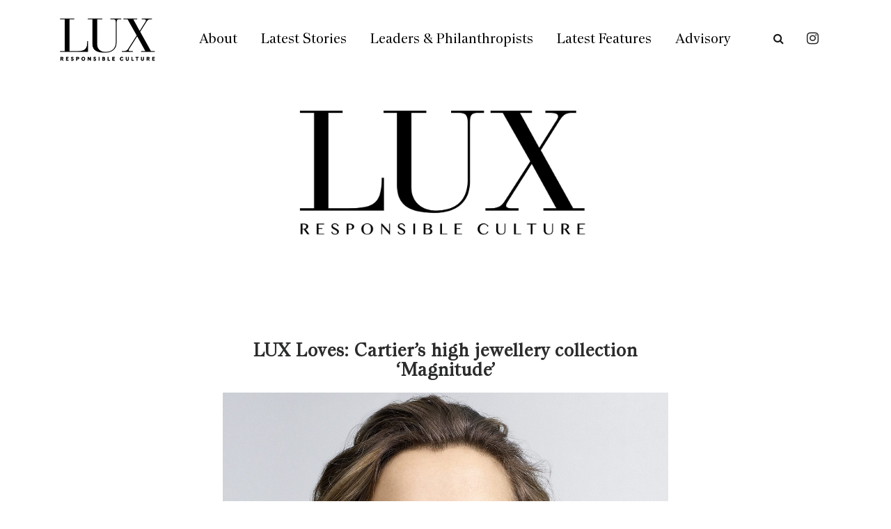

--- FILE ---
content_type: text/html; charset=UTF-8
request_url: https://www.lux-mag.com/lux-loves-cartiers-high-jewellery-collection-magnitude/
body_size: 43898
content:
<!DOCTYPE html>
<html lang="en-GB" class="no-js" >
    <!-- start -->
    <head>
        <meta charset="UTF-8" />
        <meta name="viewport" content="width=device-width, initial-scale=1, maximum-scale=1" />
        <meta name="format-detection" content="telephone=no">
        <meta name="google-site-verification" content="s-Dc4fxNH4orGzRxiWTrCHNPN0HLKlBI3hAcocIMIHs" />
        
        <meta name='robots' content='index, follow, max-image-preview:large, max-snippet:-1, max-video-preview:-1' />
	<style>img:is([sizes="auto" i], [sizes^="auto," i]) { contain-intrinsic-size: 3000px 1500px }</style>
	
	<!-- This site is optimized with the Yoast SEO plugin v23.4 - https://yoast.com/wordpress/plugins/seo/ -->
	<title>LUX Loves: Cartier&#039;s high jewellery collection &#039;Magnitude&#039; - Lux Magazine</title>
	<meta name="description" content="Cartier&#039;s latest high jewellery collection &#039;Magnitude&#039; is an adventurous exploration into magnified dimensions and unusual stone pairings" />
	<link rel="canonical" href="https://www.lux-mag.com/lux-loves-cartiers-high-jewellery-collection-magnitude/" />
	<meta property="og:locale" content="en_GB" />
	<meta property="og:type" content="article" />
	<meta property="og:title" content="LUX Loves: Cartier&#039;s high jewellery collection &#039;Magnitude&#039; - Lux Magazine" />
	<meta property="og:description" content="Cartier&#039;s latest high jewellery collection &#039;Magnitude&#039; is an adventurous exploration into magnified dimensions and unusual stone pairings" />
	<meta property="og:url" content="https://www.lux-mag.com/lux-loves-cartiers-high-jewellery-collection-magnitude/" />
	<meta property="og:site_name" content="Lux Magazine" />
	<meta property="article:published_time" content="2019-07-09T10:49:56+00:00" />
	<meta property="article:modified_time" content="2019-07-10T21:03:59+00:00" />
	<meta property="og:image" content="https://www.lux-mag.com/wp-content/uploads/2019/07/H6028516-Cartier-Magnitude-Terra-2.jpg" />
	<meta property="og:image:width" content="1200" />
	<meta property="og:image:height" content="874" />
	<meta property="og:image:type" content="image/jpeg" />
	<meta name="author" content="Millie Walton" />
	<meta name="twitter:card" content="summary_large_image" />
	<meta name="twitter:label1" content="Written by" />
	<meta name="twitter:data1" content="Millie Walton" />
	<meta name="twitter:label2" content="Estimated reading time" />
	<meta name="twitter:data2" content="1 minute" />
	<script type="application/ld+json" class="yoast-schema-graph">{"@context":"https://schema.org","@graph":[{"@type":"Article","@id":"https://www.lux-mag.com/lux-loves-cartiers-high-jewellery-collection-magnitude/#article","isPartOf":{"@id":"https://www.lux-mag.com/lux-loves-cartiers-high-jewellery-collection-magnitude/"},"author":{"name":"Millie Walton","@id":"https://www.lux-mag.com/#/schema/person/55a1c1a671a56d552e6f22309a542841"},"headline":"LUX Loves: Cartier&#8217;s high jewellery collection &#8216;Magnitude&#8217;","datePublished":"2019-07-09T10:49:56+00:00","dateModified":"2019-07-10T21:03:59+00:00","mainEntityOfPage":{"@id":"https://www.lux-mag.com/lux-loves-cartiers-high-jewellery-collection-magnitude/"},"wordCount":304,"publisher":{"@id":"https://www.lux-mag.com/#organization"},"image":{"@id":"https://www.lux-mag.com/lux-loves-cartiers-high-jewellery-collection-magnitude/#primaryimage"},"thumbnailUrl":"https://www.lux-mag.com/wp-content/uploads/2019/07/H6028516-Cartier-Magnitude-Terra-2.jpg","keywords":["art deco","art objects","cartier","diamonds","dimensions","french jewellery","gemstones","gold","high jewellery","jewellery","jewellery design","lux loves","magnitude","ornamental","precious stones"],"articleSection":["Fashion &amp; Jewellery","Latest Stories","Online Exclusive Slider"],"inLanguage":"en-GB"},{"@type":"WebPage","@id":"https://www.lux-mag.com/lux-loves-cartiers-high-jewellery-collection-magnitude/","url":"https://www.lux-mag.com/lux-loves-cartiers-high-jewellery-collection-magnitude/","name":"LUX Loves: Cartier's high jewellery collection 'Magnitude' - Lux Magazine","isPartOf":{"@id":"https://www.lux-mag.com/#website"},"primaryImageOfPage":{"@id":"https://www.lux-mag.com/lux-loves-cartiers-high-jewellery-collection-magnitude/#primaryimage"},"image":{"@id":"https://www.lux-mag.com/lux-loves-cartiers-high-jewellery-collection-magnitude/#primaryimage"},"thumbnailUrl":"https://www.lux-mag.com/wp-content/uploads/2019/07/H6028516-Cartier-Magnitude-Terra-2.jpg","datePublished":"2019-07-09T10:49:56+00:00","dateModified":"2019-07-10T21:03:59+00:00","description":"Cartier's latest high jewellery collection 'Magnitude' is an adventurous exploration into magnified dimensions and unusual stone pairings","inLanguage":"en-GB","potentialAction":[{"@type":"ReadAction","target":["https://www.lux-mag.com/lux-loves-cartiers-high-jewellery-collection-magnitude/"]}]},{"@type":"ImageObject","inLanguage":"en-GB","@id":"https://www.lux-mag.com/lux-loves-cartiers-high-jewellery-collection-magnitude/#primaryimage","url":"https://www.lux-mag.com/wp-content/uploads/2019/07/H6028516-Cartier-Magnitude-Terra-2.jpg","contentUrl":"https://www.lux-mag.com/wp-content/uploads/2019/07/H6028516-Cartier-Magnitude-Terra-2.jpg","width":1200,"height":874,"caption":"Model wearing the Zemia cuff bracelet from Cartier's Magnitude collection"},{"@type":"WebSite","@id":"https://www.lux-mag.com/#website","url":"https://www.lux-mag.com/","name":"Lux Magazine","description":"The world&#039;s pre-eminent luxury lifestyle magazine","publisher":{"@id":"https://www.lux-mag.com/#organization"},"potentialAction":[{"@type":"SearchAction","target":{"@type":"EntryPoint","urlTemplate":"https://www.lux-mag.com/?s={search_term_string}"},"query-input":{"@type":"PropertyValueSpecification","valueRequired":true,"valueName":"search_term_string"}}],"inLanguage":"en-GB"},{"@type":"Organization","@id":"https://www.lux-mag.com/#organization","name":"Lux Magazine","url":"https://www.lux-mag.com/","logo":{"@type":"ImageObject","inLanguage":"en-GB","@id":"https://www.lux-mag.com/#/schema/logo/image/","url":"https://www.lux-mag.com/wp-content/uploads/2020/11/LUXNEW-logo-1.jpg","contentUrl":"https://www.lux-mag.com/wp-content/uploads/2020/11/LUXNEW-logo-1.jpg","width":2196,"height":1103,"caption":"Lux Magazine"},"image":{"@id":"https://www.lux-mag.com/#/schema/logo/image/"},"sameAs":["https://www.instagram.com/luxresponsibleluxury/?hl=en"]},{"@type":"Person","@id":"https://www.lux-mag.com/#/schema/person/55a1c1a671a56d552e6f22309a542841","name":"Millie Walton","image":{"@type":"ImageObject","inLanguage":"en-GB","@id":"https://www.lux-mag.com/#/schema/person/image/","url":"https://secure.gravatar.com/avatar/615fb93b04adbedec1792c2ae299491b30b2c29b50b90324a794d3229d155674?s=96&d=mm&r=g","contentUrl":"https://secure.gravatar.com/avatar/615fb93b04adbedec1792c2ae299491b30b2c29b50b90324a794d3229d155674?s=96&d=mm&r=g","caption":"Millie Walton"},"url":"https://www.lux-mag.com/author/millie-walton/"}]}</script>
	<!-- / Yoast SEO plugin. -->


<link rel='dns-prefetch' href='//use.fontawesome.com' />
<link rel='dns-prefetch' href='//fonts.googleapis.com' />
<link rel="alternate" type="application/rss+xml" title="Lux Magazine &raquo; Feed" href="https://www.lux-mag.com/feed/" />
<link rel="alternate" type="application/rss+xml" title="Lux Magazine &raquo; Comments Feed" href="https://www.lux-mag.com/comments/feed/" />
<script type="text/javascript">
/* <![CDATA[ */
window._wpemojiSettings = {"baseUrl":"https:\/\/s.w.org\/images\/core\/emoji\/16.0.1\/72x72\/","ext":".png","svgUrl":"https:\/\/s.w.org\/images\/core\/emoji\/16.0.1\/svg\/","svgExt":".svg","source":{"concatemoji":"https:\/\/www.lux-mag.com\/wp-includes\/js\/wp-emoji-release.min.js?ver=6.8.3"}};
/*! This file is auto-generated */
!function(s,n){var o,i,e;function c(e){try{var t={supportTests:e,timestamp:(new Date).valueOf()};sessionStorage.setItem(o,JSON.stringify(t))}catch(e){}}function p(e,t,n){e.clearRect(0,0,e.canvas.width,e.canvas.height),e.fillText(t,0,0);var t=new Uint32Array(e.getImageData(0,0,e.canvas.width,e.canvas.height).data),a=(e.clearRect(0,0,e.canvas.width,e.canvas.height),e.fillText(n,0,0),new Uint32Array(e.getImageData(0,0,e.canvas.width,e.canvas.height).data));return t.every(function(e,t){return e===a[t]})}function u(e,t){e.clearRect(0,0,e.canvas.width,e.canvas.height),e.fillText(t,0,0);for(var n=e.getImageData(16,16,1,1),a=0;a<n.data.length;a++)if(0!==n.data[a])return!1;return!0}function f(e,t,n,a){switch(t){case"flag":return n(e,"\ud83c\udff3\ufe0f\u200d\u26a7\ufe0f","\ud83c\udff3\ufe0f\u200b\u26a7\ufe0f")?!1:!n(e,"\ud83c\udde8\ud83c\uddf6","\ud83c\udde8\u200b\ud83c\uddf6")&&!n(e,"\ud83c\udff4\udb40\udc67\udb40\udc62\udb40\udc65\udb40\udc6e\udb40\udc67\udb40\udc7f","\ud83c\udff4\u200b\udb40\udc67\u200b\udb40\udc62\u200b\udb40\udc65\u200b\udb40\udc6e\u200b\udb40\udc67\u200b\udb40\udc7f");case"emoji":return!a(e,"\ud83e\udedf")}return!1}function g(e,t,n,a){var r="undefined"!=typeof WorkerGlobalScope&&self instanceof WorkerGlobalScope?new OffscreenCanvas(300,150):s.createElement("canvas"),o=r.getContext("2d",{willReadFrequently:!0}),i=(o.textBaseline="top",o.font="600 32px Arial",{});return e.forEach(function(e){i[e]=t(o,e,n,a)}),i}function t(e){var t=s.createElement("script");t.src=e,t.defer=!0,s.head.appendChild(t)}"undefined"!=typeof Promise&&(o="wpEmojiSettingsSupports",i=["flag","emoji"],n.supports={everything:!0,everythingExceptFlag:!0},e=new Promise(function(e){s.addEventListener("DOMContentLoaded",e,{once:!0})}),new Promise(function(t){var n=function(){try{var e=JSON.parse(sessionStorage.getItem(o));if("object"==typeof e&&"number"==typeof e.timestamp&&(new Date).valueOf()<e.timestamp+604800&&"object"==typeof e.supportTests)return e.supportTests}catch(e){}return null}();if(!n){if("undefined"!=typeof Worker&&"undefined"!=typeof OffscreenCanvas&&"undefined"!=typeof URL&&URL.createObjectURL&&"undefined"!=typeof Blob)try{var e="postMessage("+g.toString()+"("+[JSON.stringify(i),f.toString(),p.toString(),u.toString()].join(",")+"));",a=new Blob([e],{type:"text/javascript"}),r=new Worker(URL.createObjectURL(a),{name:"wpTestEmojiSupports"});return void(r.onmessage=function(e){c(n=e.data),r.terminate(),t(n)})}catch(e){}c(n=g(i,f,p,u))}t(n)}).then(function(e){for(var t in e)n.supports[t]=e[t],n.supports.everything=n.supports.everything&&n.supports[t],"flag"!==t&&(n.supports.everythingExceptFlag=n.supports.everythingExceptFlag&&n.supports[t]);n.supports.everythingExceptFlag=n.supports.everythingExceptFlag&&!n.supports.flag,n.DOMReady=!1,n.readyCallback=function(){n.DOMReady=!0}}).then(function(){return e}).then(function(){var e;n.supports.everything||(n.readyCallback(),(e=n.source||{}).concatemoji?t(e.concatemoji):e.wpemoji&&e.twemoji&&(t(e.twemoji),t(e.wpemoji)))}))}((window,document),window._wpemojiSettings);
/* ]]> */
</script>
<link rel='stylesheet' id='sbi_styles-css' href='https://www.lux-mag.com/wp-content/plugins/instagram-feed/css/sbi-styles.min.css?ver=6.5.0' type='text/css' media='all' />
<style id='wp-emoji-styles-inline-css' type='text/css'>

	img.wp-smiley, img.emoji {
		display: inline !important;
		border: none !important;
		box-shadow: none !important;
		height: 1em !important;
		width: 1em !important;
		margin: 0 0.07em !important;
		vertical-align: -0.1em !important;
		background: none !important;
		padding: 0 !important;
	}
</style>
<link rel='stylesheet' id='wp-block-library-css' href='https://www.lux-mag.com/wp-includes/css/dist/block-library/style.min.css?ver=6.8.3' type='text/css' media='all' />
<style id='classic-theme-styles-inline-css' type='text/css'>
/*! This file is auto-generated */
.wp-block-button__link{color:#fff;background-color:#32373c;border-radius:9999px;box-shadow:none;text-decoration:none;padding:calc(.667em + 2px) calc(1.333em + 2px);font-size:1.125em}.wp-block-file__button{background:#32373c;color:#fff;text-decoration:none}
</style>
<style id='global-styles-inline-css' type='text/css'>
:root{--wp--preset--aspect-ratio--square: 1;--wp--preset--aspect-ratio--4-3: 4/3;--wp--preset--aspect-ratio--3-4: 3/4;--wp--preset--aspect-ratio--3-2: 3/2;--wp--preset--aspect-ratio--2-3: 2/3;--wp--preset--aspect-ratio--16-9: 16/9;--wp--preset--aspect-ratio--9-16: 9/16;--wp--preset--color--black: #000000;--wp--preset--color--cyan-bluish-gray: #abb8c3;--wp--preset--color--white: #ffffff;--wp--preset--color--pale-pink: #f78da7;--wp--preset--color--vivid-red: #cf2e2e;--wp--preset--color--luminous-vivid-orange: #ff6900;--wp--preset--color--luminous-vivid-amber: #fcb900;--wp--preset--color--light-green-cyan: #7bdcb5;--wp--preset--color--vivid-green-cyan: #00d084;--wp--preset--color--pale-cyan-blue: #8ed1fc;--wp--preset--color--vivid-cyan-blue: #0693e3;--wp--preset--color--vivid-purple: #9b51e0;--wp--preset--gradient--vivid-cyan-blue-to-vivid-purple: linear-gradient(135deg,rgba(6,147,227,1) 0%,rgb(155,81,224) 100%);--wp--preset--gradient--light-green-cyan-to-vivid-green-cyan: linear-gradient(135deg,rgb(122,220,180) 0%,rgb(0,208,130) 100%);--wp--preset--gradient--luminous-vivid-amber-to-luminous-vivid-orange: linear-gradient(135deg,rgba(252,185,0,1) 0%,rgba(255,105,0,1) 100%);--wp--preset--gradient--luminous-vivid-orange-to-vivid-red: linear-gradient(135deg,rgba(255,105,0,1) 0%,rgb(207,46,46) 100%);--wp--preset--gradient--very-light-gray-to-cyan-bluish-gray: linear-gradient(135deg,rgb(238,238,238) 0%,rgb(169,184,195) 100%);--wp--preset--gradient--cool-to-warm-spectrum: linear-gradient(135deg,rgb(74,234,220) 0%,rgb(151,120,209) 20%,rgb(207,42,186) 40%,rgb(238,44,130) 60%,rgb(251,105,98) 80%,rgb(254,248,76) 100%);--wp--preset--gradient--blush-light-purple: linear-gradient(135deg,rgb(255,206,236) 0%,rgb(152,150,240) 100%);--wp--preset--gradient--blush-bordeaux: linear-gradient(135deg,rgb(254,205,165) 0%,rgb(254,45,45) 50%,rgb(107,0,62) 100%);--wp--preset--gradient--luminous-dusk: linear-gradient(135deg,rgb(255,203,112) 0%,rgb(199,81,192) 50%,rgb(65,88,208) 100%);--wp--preset--gradient--pale-ocean: linear-gradient(135deg,rgb(255,245,203) 0%,rgb(182,227,212) 50%,rgb(51,167,181) 100%);--wp--preset--gradient--electric-grass: linear-gradient(135deg,rgb(202,248,128) 0%,rgb(113,206,126) 100%);--wp--preset--gradient--midnight: linear-gradient(135deg,rgb(2,3,129) 0%,rgb(40,116,252) 100%);--wp--preset--font-size--small: 13px;--wp--preset--font-size--medium: 20px;--wp--preset--font-size--large: 36px;--wp--preset--font-size--x-large: 42px;--wp--preset--spacing--20: 0.44rem;--wp--preset--spacing--30: 0.67rem;--wp--preset--spacing--40: 1rem;--wp--preset--spacing--50: 1.5rem;--wp--preset--spacing--60: 2.25rem;--wp--preset--spacing--70: 3.38rem;--wp--preset--spacing--80: 5.06rem;--wp--preset--shadow--natural: 6px 6px 9px rgba(0, 0, 0, 0.2);--wp--preset--shadow--deep: 12px 12px 50px rgba(0, 0, 0, 0.4);--wp--preset--shadow--sharp: 6px 6px 0px rgba(0, 0, 0, 0.2);--wp--preset--shadow--outlined: 6px 6px 0px -3px rgba(255, 255, 255, 1), 6px 6px rgba(0, 0, 0, 1);--wp--preset--shadow--crisp: 6px 6px 0px rgba(0, 0, 0, 1);}:where(.is-layout-flex){gap: 0.5em;}:where(.is-layout-grid){gap: 0.5em;}body .is-layout-flex{display: flex;}.is-layout-flex{flex-wrap: wrap;align-items: center;}.is-layout-flex > :is(*, div){margin: 0;}body .is-layout-grid{display: grid;}.is-layout-grid > :is(*, div){margin: 0;}:where(.wp-block-columns.is-layout-flex){gap: 2em;}:where(.wp-block-columns.is-layout-grid){gap: 2em;}:where(.wp-block-post-template.is-layout-flex){gap: 1.25em;}:where(.wp-block-post-template.is-layout-grid){gap: 1.25em;}.has-black-color{color: var(--wp--preset--color--black) !important;}.has-cyan-bluish-gray-color{color: var(--wp--preset--color--cyan-bluish-gray) !important;}.has-white-color{color: var(--wp--preset--color--white) !important;}.has-pale-pink-color{color: var(--wp--preset--color--pale-pink) !important;}.has-vivid-red-color{color: var(--wp--preset--color--vivid-red) !important;}.has-luminous-vivid-orange-color{color: var(--wp--preset--color--luminous-vivid-orange) !important;}.has-luminous-vivid-amber-color{color: var(--wp--preset--color--luminous-vivid-amber) !important;}.has-light-green-cyan-color{color: var(--wp--preset--color--light-green-cyan) !important;}.has-vivid-green-cyan-color{color: var(--wp--preset--color--vivid-green-cyan) !important;}.has-pale-cyan-blue-color{color: var(--wp--preset--color--pale-cyan-blue) !important;}.has-vivid-cyan-blue-color{color: var(--wp--preset--color--vivid-cyan-blue) !important;}.has-vivid-purple-color{color: var(--wp--preset--color--vivid-purple) !important;}.has-black-background-color{background-color: var(--wp--preset--color--black) !important;}.has-cyan-bluish-gray-background-color{background-color: var(--wp--preset--color--cyan-bluish-gray) !important;}.has-white-background-color{background-color: var(--wp--preset--color--white) !important;}.has-pale-pink-background-color{background-color: var(--wp--preset--color--pale-pink) !important;}.has-vivid-red-background-color{background-color: var(--wp--preset--color--vivid-red) !important;}.has-luminous-vivid-orange-background-color{background-color: var(--wp--preset--color--luminous-vivid-orange) !important;}.has-luminous-vivid-amber-background-color{background-color: var(--wp--preset--color--luminous-vivid-amber) !important;}.has-light-green-cyan-background-color{background-color: var(--wp--preset--color--light-green-cyan) !important;}.has-vivid-green-cyan-background-color{background-color: var(--wp--preset--color--vivid-green-cyan) !important;}.has-pale-cyan-blue-background-color{background-color: var(--wp--preset--color--pale-cyan-blue) !important;}.has-vivid-cyan-blue-background-color{background-color: var(--wp--preset--color--vivid-cyan-blue) !important;}.has-vivid-purple-background-color{background-color: var(--wp--preset--color--vivid-purple) !important;}.has-black-border-color{border-color: var(--wp--preset--color--black) !important;}.has-cyan-bluish-gray-border-color{border-color: var(--wp--preset--color--cyan-bluish-gray) !important;}.has-white-border-color{border-color: var(--wp--preset--color--white) !important;}.has-pale-pink-border-color{border-color: var(--wp--preset--color--pale-pink) !important;}.has-vivid-red-border-color{border-color: var(--wp--preset--color--vivid-red) !important;}.has-luminous-vivid-orange-border-color{border-color: var(--wp--preset--color--luminous-vivid-orange) !important;}.has-luminous-vivid-amber-border-color{border-color: var(--wp--preset--color--luminous-vivid-amber) !important;}.has-light-green-cyan-border-color{border-color: var(--wp--preset--color--light-green-cyan) !important;}.has-vivid-green-cyan-border-color{border-color: var(--wp--preset--color--vivid-green-cyan) !important;}.has-pale-cyan-blue-border-color{border-color: var(--wp--preset--color--pale-cyan-blue) !important;}.has-vivid-cyan-blue-border-color{border-color: var(--wp--preset--color--vivid-cyan-blue) !important;}.has-vivid-purple-border-color{border-color: var(--wp--preset--color--vivid-purple) !important;}.has-vivid-cyan-blue-to-vivid-purple-gradient-background{background: var(--wp--preset--gradient--vivid-cyan-blue-to-vivid-purple) !important;}.has-light-green-cyan-to-vivid-green-cyan-gradient-background{background: var(--wp--preset--gradient--light-green-cyan-to-vivid-green-cyan) !important;}.has-luminous-vivid-amber-to-luminous-vivid-orange-gradient-background{background: var(--wp--preset--gradient--luminous-vivid-amber-to-luminous-vivid-orange) !important;}.has-luminous-vivid-orange-to-vivid-red-gradient-background{background: var(--wp--preset--gradient--luminous-vivid-orange-to-vivid-red) !important;}.has-very-light-gray-to-cyan-bluish-gray-gradient-background{background: var(--wp--preset--gradient--very-light-gray-to-cyan-bluish-gray) !important;}.has-cool-to-warm-spectrum-gradient-background{background: var(--wp--preset--gradient--cool-to-warm-spectrum) !important;}.has-blush-light-purple-gradient-background{background: var(--wp--preset--gradient--blush-light-purple) !important;}.has-blush-bordeaux-gradient-background{background: var(--wp--preset--gradient--blush-bordeaux) !important;}.has-luminous-dusk-gradient-background{background: var(--wp--preset--gradient--luminous-dusk) !important;}.has-pale-ocean-gradient-background{background: var(--wp--preset--gradient--pale-ocean) !important;}.has-electric-grass-gradient-background{background: var(--wp--preset--gradient--electric-grass) !important;}.has-midnight-gradient-background{background: var(--wp--preset--gradient--midnight) !important;}.has-small-font-size{font-size: var(--wp--preset--font-size--small) !important;}.has-medium-font-size{font-size: var(--wp--preset--font-size--medium) !important;}.has-large-font-size{font-size: var(--wp--preset--font-size--large) !important;}.has-x-large-font-size{font-size: var(--wp--preset--font-size--x-large) !important;}
:where(.wp-block-post-template.is-layout-flex){gap: 1.25em;}:where(.wp-block-post-template.is-layout-grid){gap: 1.25em;}
:where(.wp-block-columns.is-layout-flex){gap: 2em;}:where(.wp-block-columns.is-layout-grid){gap: 2em;}
:root :where(.wp-block-pullquote){font-size: 1.5em;line-height: 1.6;}
</style>
<link rel='stylesheet' id='divicarousel8_swipper_css-css' href='https://www.lux-mag.com/wp-content/plugins/carousels-slider-for-divi/public/css/swiper-bundle.css?ver=1.6.3' type='text/css' media='all' />
<link rel='stylesheet' id='divicarousel8_custom_css-css' href='https://www.lux-mag.com/wp-content/plugins/carousels-slider-for-divi/public/css/custom.css?ver=1.6.3' type='text/css' media='all' />
<link rel='stylesheet' id='csbwf_sidebar_style-css' href='https://www.lux-mag.com/wp-content/plugins/custom-share-buttons-with-floating-sidebar/css/csbwfs.css?ver=6.8.3' type='text/css' media='all' />
<link rel='stylesheet' id='easy_load_more-frontend-css' href='https://www.lux-mag.com/wp-content/plugins/easy-load-more/assets/css/frontend.css?ver=1.0.0' type='text/css' media='all' />
<style id='easy_load_more-frontend-inline-css' type='text/css'>
.elm-button { background: #21759B; color: #FFFFFF; }
.elm-button:hover, .elm-button:active, .elm-button:focus { background: #4d91af; }
.elm-loading-icon { fill: #FFFFFF; stroke: #FFFFFF; }

</style>
<link rel='stylesheet' id='SFSImainCss-css' href='https://www.lux-mag.com/wp-content/plugins/ultimate-social-media-icons/css/sfsi-style.css?ver=2.9.2' type='text/css' media='all' />
<link rel='stylesheet' id='wp-pagenavi-css' href='https://www.lux-mag.com/wp-content/plugins/wp-pagenavi/pagenavi-css.css?ver=2.70' type='text/css' media='all' />
<link rel='stylesheet' id='fonts-css-css' href='https://www.lux-mag.com/wp-content/themes/amory-child/fonts/fonts.css?ver=6.8.3' type='text/css' media='all' />
<link rel='stylesheet' id='carousel-css-css' href='https://www.lux-mag.com/wp-content/themes/amory-child/css/owl.carousel.min.css?ver=6.8.3' type='text/css' media='all' />
<link rel='stylesheet' id='magnific-css-css' href='https://www.lux-mag.com/wp-content/themes/amory-child/css/magnific-popup.css?ver=6.8.3' type='text/css' media='all' />
<link rel='stylesheet' id='custom-css-css' href='https://www.lux-mag.com/wp-content/themes/amory-child/style.css?v=1769738469&#038;ver=6.8.3' type='text/css' media='all' />
<link rel='stylesheet' id='slick-css' href='https://www.lux-mag.com/wp-content/themes/amory-child/css/slick.css?ver=6.8.3' type='text/css' media='all' />
<link rel='stylesheet' id='prettyphoto-css' href='https://www.lux-mag.com/wp-content/themes/amory/css/prettyPhoto.css?ver=6.8.3' type='text/css' media='all' />
<link rel='stylesheet' id='googleFontHeading-css' href='https://fonts.googleapis.com/css?family=Yanone%20Kaffeesatz:300' type='text/css' media='all' />
<link rel='stylesheet' id='style-css' href='https://www.lux-mag.com/wp-content/themes/amory/style.css?ddv=1769738469&#038;ver=6.8.3' type='text/css' media='all' />
<style id='style-inline-css' type='text/css'>


.block_footer_text, .quote-category .blogpostcategory {font-family: Array, "Helvetica Neue", Arial, Helvetica, Verdana, sans-serif;}
body {	 
	background:#ffffff   !important;
	color:#2a2b2c;
	font-family: Array, "Helvetica Neue", Arial, Helvetica, Verdana, sans-serif;
	font-size: 13px;
	font-weight: normal;
}

::selection { background: #000; color:#fff; text-shadow: none; }

h1, h2, h3, h4, h5, h6, .block1 p, .hebe .tp-tab-desc, .post-meta a, .blog-category a {font-family: Array, "Helvetica Neue", Arial, Helvetica, Verdana, sans-serif;}
h1 { 	
	color:#2a2b2c;
	font-size: 30px !important;
	}
	
h2, .term-description p { 	
	color:#2a2b2c;
	font-size: 22px !important;
	}

h3 { 	
	color:#2a2b2c;
	font-size: 20px !important;
	}

h4 { 	
	color:#2a2b2c;
	font-size: 16px !important;
	}	
	
h5 { 	
	color:#2a2b2c;
	font-size: 14px !important;
	}	

h6 { 	
	color:#2a2b2c;
	font-size: 12px !important;
	}	

.pagenav a {font-family: Array !important;
			  font-size: ;
			  font-weight:normal;
			  color:#000;
}
.block1_lower_text p,.widget_wysija_cont .updated, .widget_wysija_cont .login .message, p.edd-logged-in, #edd_login_form, #edd_login_form p  {font-family: Array, "Helvetica Neue", Arial, Helvetica, Verdana, sans-serif !important;color:#444;font-size:14px;}

a, select, input, textarea, button{ color:#2a2b2c;}
h3#reply-title, select, input, textarea, button, .link-category .title a{font-family: Array, "Helvetica Neue", Arial, Helvetica, Verdana, sans-serif;}

.prev-post-title, .next-post-title, .blogmore, .more-link {font-family: Array, "Helvetica Neue", Arial, Helvetica, Verdana, sans-serif;}

/* ***********************
--------------------------------------
------------MAIN COLOR----------
--------------------------------------
*********************** */

a:hover, span, .current-menu-item a, .blogmore, .more-link, .pagenav.fixedmenu li a:hover, .widget ul li a:hover,.pagenav.fixedmenu li.current-menu-item > a,.block2_text a,
.blogcontent a, .sentry a, .post-meta a:hover, .sidebar .social_icons i:hover,.blog_social .addthis_toolbox a:hover, .addthis_toolbox a:hover, .content.blog .single-date, a.post-meta-author, .block1_text p,
.grid .blog-category a, .pmc-main-menu li.colored a

{
	color:#EEC43D;
}

.su-quote-style-default  {border-left:5px solid #EEC43D;}
.addthis_toolbox a i:hover {color:#EEC43D !important;}
 
/* ***********************
--------------------------------------
------------BACKGROUND MAIN COLOR----------
--------------------------------------
*********************** */

.top-cart, .widget_tag_cloud a:hover, .sidebar .widget_search #searchsubmit,
.specificComment .comment-reply-link:hover, #submit:hover,  .wpcf7-submit:hover, #submit:hover,
.link-title-previous:hover, .link-title-next:hover, .specificComment .comment-edit-link:hover, .specificComment .comment-reply-link:hover, h3#reply-title small a:hover, .pagenav li a:after,
.widget_wysija_cont .wysija-submit,.widget ul li:before, #footer .widget_search #searchsubmit, .amory-read-more a:hover, .blogpost .tags a:hover,
.mainwrap.single-default.sidebar .link-title-next:hover, .mainwrap.single-default.sidebar .link-title-previous:hover, .amory-home-deals-more a:hover, .top-search-form i:hover, .edd-submit.button.blue:hover,
ul#menu-top-menu, a.catlink:hover
  {
	background:#EEC43D ;
}
.pagenav  li li a:hover {background:none;}
.edd-submit.button.blue:hover, .cart_item.edd_checkout a:hover {background:#EEC43D !important;}
.link-title-previous:hover, .link-title-next:hover {color:#fff;}
#headerwrap {background:#ffffff;}
.pagenav {background:#222;}


#amory-slider-wrapper, .amory-rev-slider {padding-top:0pxpx;}

 /* ***********************
--------------------------------------
------------BOXED---------------------
-----------------------------------*/
  
 
 
 
/* ***********************
--------------------------------------
------------RESPONSIVE MODE----------
--------------------------------------
*********************** */


@media screen and (min-width:0px) and (max-width:1220px){
	
	/* MENU */
	
	.pagenav {width:100% !important;padding: 0px 3.2%;margin-left:-3.2%;width:100%;float:left;background:#fff;}
	.pagenav .social_icons {position:relative;text-align:center ;left:50%;margin:0 auto !important;margin-left:-90px !important;float: none;margin-top: 14px !important;}
	
	
	.block1 {width:94%;}
	.top-wrapper-content, .pmc-main-menu, .logo-inner, .widget img {width:100%;}
	.top-right {float:right;width:auto;margin-right:3%;}
	.top-left {float:left;width:auto;margin-left:3%;}
	.menu > li {padding-bottom:0;}
    #menu-main-menu-container{width:100% !important;float:left;text-align:center;border-bottom:1px solid #eee }
	.pagenav li a {padding:15px 15px 7px 15px;}
	#logo {width:100%;margin:35px 0 25px 0px !important;float:left;}
	.top-search-form {margin:-15px 10px 15px 0px;}
	ul#menu-top-menu {top:-1px;right:50%;padding-left:0;margin-right:-80px;}
	ul#menu-top-menu li:first-child a {border:none;}
	
	.news-wrapper-content{margin-top:80px;}
	.top-search-form input {top:84px;}
	
	.mainwrap {padding-top:50px;}
	.page .mainwrap{padding-top:0px;}
	.menu > li.has-sub-menu:after{margin-top:14px;}
	.relatedPosts {min-width:initial;width:auto !important;}
	.main, #footerb, #footer, .news-wrapper-content {width: 94%; padding-left:3%;padding-right:3%; }
	
	.news-wrapper-content .news {width:auto;}
	.top-nav {width: 100%; padding-left:0%;padding-right:0%;}
	.pagecontent, .block2_content, #footerinside{width:100%;}
    .blogimage img, .blogsingleimage img, .related img, #slider-category img{width:100%;height:auto;}
	.wp-video, .mejs-container, .mejs-container embed, .wp-video-shortcode {width:100% !important;height:100% !important;min-height:200px;}
	
	.bx-viewport {height:auto;}
	.pagenav .social_icons {float:left;}
	
	.block2_social:before, .social_text, .pagenav.fixedmenu {display:none !important;}
	.block2_social .social_content  {margin-left:0;}
	.block2_social .social_content {margin-top:0;}
	.block2_social {top:0; padding:10px;background:#fff;}
	.block1 p, .block1 a:hover p {font-size:16px;}
	
	/* BLOG */
	
	.widget h3:after {margin-left:47.5%;}
	.blog_social, .socialsingle {background-position: -11px 21px;}
	.right-part {width:85%;}
	.mainwrap.single-default.sidebar .right-part {width:70% !important;}
	.mainwrap.single-default.sidebar .related img{max-width:initial;}
	
	.sidebar.default .blogpostcategory {width:91%;}
	.singledefult .blogpost {min-width:initial;}
	
	/* GRID BLOG */
	
	#amory-grid-sort {width:100%;}
	.amory-grid .blogpostcategory, .amory-grid .content.blog {width:initial;}
	.amory-grid .blogpostcategory {height:auto !important; }
	
	.amory-grid-2 .amory-blog-image{width:100%;}
	.amory-grid-2 .amory-blog-image img {max-width:100% !important;}
	.amory-grid-2 .amory-blog-content {width:100%;border-bottom:5px solid #eee;min-height:250px;}
	.amory-grid-2 .amory-blog-content.left {margin-left:0;}
	.amory-grid-2 .amory-blog-image.right {margin-right:0;}
	.amory-grid-2 .amory-blog-content.left .blog-category, .amory-grid-2 .amory-blog-content.left h2.title , .amory-grid-2 .amory-blog-content.left .post-meta, .amory-grid-2 .amory-blog-content.left p  {text-align:left !important;}
	.amory-grid-2.sidebar .blogpostcategory {min-width:100%;}
	.sidebar.default .blogpostcategory {min-width:initial;}
	
	/* FOOTER */
	.lowerfooter {height:2px;padding:0;margin-top:0px;}
	.footer_widget3 {float:left;}
	
	.left-footer-content, .right-footer-content {margin-top:30px;}
	
	/* WITH SIDEBAR */
	
	.mainwrap .content.blog {width:100% !important;}
	.mainwrap.sidebar .content.blog, .mainwrap.single-default.sidebar .main .content.singledefult,.sidebar .content.singlepage{width:60% !important;margin-right:1% !important;}
	.sidebar .content.singlepage {width:55% !important;}
	.mainwrap.sidebar .postcontent, .mainwrap.single-default.sidebar .content.singledefult .related img  {width:100% !important;}
	.mainwrap .sidebar {width: 27.4% !important; float: left; }	
	.widget-line {width:100%;}
	.mainwrap.blog.sidebar .main .content.blog .blogimage img, .mainwrap.single-default.sidebar .main .content.singledefult .blogsingleimage img {padding:0;}
	.link-category .title, .sidebar .link-category .title {display:block;float:left;position:relative;width:100%;margin-top:0;padding:0 !important; }
	.su-column img {height:auto;}
	
	.block2_text {width:48%;max-height:initial;}
	
	.sidebar-deals {width:100%;}
	.page .widget.deals {width:90% !important;}
}

@media screen and (min-width:0px) and (max-width:1140px){
	#pmc-tabs ul li a {width:202%;}
}

@media screen and (min-width:0px) and (max-width:960px){
	
	textarea#comment {width:85%;}
	.pagenav .menu, .postcontent.singledefult .share-post::before, .postcontent.singledefult .share-post::after, .blog-category:before, .blog-category:after{display:none;}
	.pagenav {padding: 0px 3.2%;margin-left:-3.2%;width:100%;float:left;}
	.pagenav .social_icons {position:relative;text-align:center ;left:50%;margin:0 auto !important;margin-left:-95px !important;float: none;margin-top: 14px !important;}
	
	
	/* MENU */
	
	.respMenu {width:100% !important;float:none !important; text-transform:uppercase;background:#fff;background:rgba(255,255,255,1);border-left:1px solid #eee;border-right:1px solid #eee; text-align: center; color:#121212;font-weight:normal;     cursor:pointer;display:block;}
	.resp_menu_button {font-size:14px;position:absolute;display:inline-block; text-align:center;margin:0 auto;top:30px;color:#222;z-index:9999;width:32px;height:24px;margin-left:-16px;}
	.respMenu.noscroll a i {display:none;}
	
	.respMenu .menu-main-menu-container {margin-top:60px;}
	.event-type-selector-dropdown {display:none;margin-top:60px;}
	.respMenu a{border-left:1px solid #eee;border-right:1px solid #eee; background:#fff;width:94%;font-size:14px;font-weight:bold;padding:10px 3%; border-bottom:1px solid #ddd;text-transform:uppercase !important;float:left;text-align: left !important;text-transform:none;font-weight:normal;}
	
	.top-search-form {margin:-30px 10px 25px 0px;}
	#logo img {margin-bottom:10px;}
	
	.right-part {width:80%;}
	.mainwrap.single-default.sidebar .right-part {width:55% !important;}
	
	textarea {width:97%;}
	

	.mainwrap.single-default .blog_social {margin-left:30px;}
	.quote-category .blogpostcategory .meta p:before, .quote-category .blogpostcategory .meta p:after {display:none;}
	.quote-category .blogpostcategory p {text-indent:0;}
	
	.block2_text{margin-left:0; background:none;-webkit-box-shadow:none;-moz-box-shadow:none;box-shadow:none;width:90%;}
	.block2_img {text-align:center;background:none;width:100%;padding:35px 0;}
	.block2_img .block2_img_big{float:none}
	.block2 {background:#fff;}
	
	.mainwrap.blog.sidebar.grid .main .content.blog .blogimage img {max-width:200px;height:auto;}
	
}

@media screen and (min-width:0px) and (max-width:768px){
	#pmc-tabs ul li a {width:101.1%;}
	
	h1 {font-size:48px !important;}
	h2 {font-size:36px !important;}
	h3 {font-size:28px !important;}
	h4 {font-size:24px !important;}
	h5 {font-size:22px !important;}
	h6 {font-size:18px !important;}
    .right-part{width:78%;}
	.mainwrap.single-default.sidebar .right-part  {width:75% !important;}
	#logo img {max-width:90%;height:auto;}

	.link-title-next {float:left;padding-left:25px;}
	.link-title-next span, .next-post-title {float:left;text-align:left;}
	.mainwrap.single-default .link-title-next, .mainwrap.single-default .link-title-previous  {width: 90%;float:left;margin-top:10px;}
	.link-title-next {float:left;padding-left:25px;padding-right:0;}
	
	.blog-category em:before,.blog-category em:after{display:none;}
	
	/* WITH SIDEBAR */
	.bibliographical-info {padding:0 20px;}
	.mainwrap .sidebar {width:90% !important;float:left !important;margin-left:0;margin-top:40px !important;}
	.mainwrap.blog.sidebar .sidebar, .mainwrap.single-default.sidebar .sidebar, .mainwrap.sidebar .sidebar, .sidebar .widget {margin-left:0;}
	.mainwrap.sidebar .content.blog, .mainwrap.single-default.sidebar .main .content.singledefult,.sidebar .content.singlepage {width:100% !important;}
	.sidebar .content.singlepage, .content.singlepage {width:85% !important;}
	#footer .wttitle {float:none;}
	
	.amory-grid .content.blog .blogpostcategory, .amory-grid .content.blog .blogpostcategory, .amory-grid .content.blog .slider-category{margin-right:0;}
	a.catlink {margin-bottom:20px;}

	
	.bx-pager.bx-custom-pager {display:none;}
}

@media screen and (min-width:0px) and (max-width:720px){
	
	#footer .widget h3{text-align:center;}
	.footer_widget1, .footer_widget2, .footer_widget3 {width:100%;text-align:center;}
	.footer_widget3 {margin-bottom:30px;}
	.footer_widget2 .widget.widget_text p {padding-left:0;}
	#footer .social_icons {float:left;margin-top:20px;position:relative;left:50%;margin-left:-100px;  }
	.footer_widget1 {margin-bottom:30px;}
	
	#footerb .copyright {float:left;margin-top:30px; text-align:center;}
	.right-part {width:75%;}
	.widget-date {text-align:left;}

	img.alignleft, img.alignright {width:100%;height:auto;margin-bottom:20px;}
}

@media screen and (min-width:0px) and (max-width:620px){
	#logo img {max-width:80%;height:auto;}
	.singledefult .blogpost {width:85%;}
	#pmc-tabs ul li a {width:202%;}
	.amory-grid-2 .amory-blog-content {padding-bottom:25px;}
	.quote-category .blogpostcategory {font-size:24px;line-height:34px;}
	.mainwrap.blog.sidebar h2.title, .mainwrap.single-default.sidebar h2.title {font-size:24px !important;}
	.block1 a{width:94%;padding-left:3%;padding-right:3%; float:left;}
	.block1 p, .block1 a:hover p {}
	.block1 {background:#FAFAFA;}
	.block2_social {width: 100%;left:0;margin:0; position:relative;float:left;background:#f4f4f4 !important;padding:25px 0 15px 0;}
	.block2_social .social_content {width:auto;}
	
	.left-footer-content, .right-footer-content {width:100%;float:left;text-align:center;margin-top:0;}
	
	.related .one_third {width:100%;margin-bottom:30px;}
	.right-part {width:70%;}
	
	
	.addthis_toolbox a:first-child{margin-left:0;}
	
	.post-meta {margin-left:0;}
	.post-meta a:after {display:none;}
	.blog_social, .socialsingle {float:left;margin:10px 0;}
	.post-meta a {width:100%;float:left;}
	.bottomBlog {float:left;}
	
	.block2_content {margin-top:10px;}
	
	/* INSTAGRAM */
	
	h5.block3-instagram-title {font-size:36px !important;}
	.block3-instagram-username {display:none;}
	.link-category .title a {line-height:40px;}
	
	/* NEWSLETTER */
	
	.news-wrapper-content .news .widget_wysija_cont form {float:left;width:100%;}
	.news-wrapper-content .news .widget_wysija_cont .wysija-submit, .news-wrapper-content .news .widget_wysija input {width:100%;text-align:center;margin:0 !important;float:left;padding:0 !important;}
	.news-wrapper-content .news .widget_wysija_cont .wysija-submit {margin-bottom:20px !important;}
	.news-wrapper-content .news .wysija-paragraph {float:none;}
	
	.single .post-meta em {display:none;}
	
	.blog-info {float:left;}
	.mainwrap.single-default .blog_social {margin-left:0;}
	.mainwrap.blog.sidebar.grid .main .content.blog .blogimage img {max-width:100%;}
	.mainwrap.blog.sidebar.grid .main .content.blog .blogimage {margin-right:0;}
}
	
	
@media screen and (min-width:0px) and (max-width:515px){	
	.specificComment .blogAuthor {display:none;}
	.right-part {width:100%;}
	.mainwrap.single-default.sidebar .right-part  {width:100% !important;}
	h1 {font-size:40px !important;}
	h2, .mainwrap.blog.sidebar h2.title, .mainwrap.single-default.sidebar h2.title {font-size:20px !important;}
	h3 {font-size:24px !important;}
	h4 {font-size:20px !important;}
	h5 {font-size:18px !important;}
	h6 {font-size:16px !important;}
	.blog_category {font-size:13px;}
	.gallery-single {text-align:center;}
	.image-gallery, .gallery-item {float:none;}
	.top-right {float:left;}
	.post-meta:after {display:none;}
	.post-meta{padding:0 15px 0 0px !important;font-size:12px !important;}
	.blog_time_read {margin-top:0;}
	
	
	/* BLOG */
	
	.sidebar.default .blogpostcategory {width:83%;}
	.mainwrap .sidebar {width:80% !important;}
	.mainwrap.blog.sidebar .blog_social, .mainwrap.blog .blog_social {float:left;}
	
	
	
	.block2_text{width:80%;}
}

@media screen\0 {
	 .resp_menu_button{margin-left:48%;}
}

@media screen and (min-width:0px) and (max-width:415px){	
	
}

@media 
(-webkit-min-device-pixel-ratio: 2), 
(min-resolution: 192dpi) { 
 
	}
	
	

/* ***********************
--------------------------------------
------------CUSTOM CSS----------
--------------------------------------
*********************** */

 
</style>
<style id='divi-builder-style-inline-inline-css' type='text/css'>
#wp-admin-bar-et-use-visual-builder a:before{font-family:ETmodules!important;content:"\e625";font-size:30px!important;width:28px;margin-top:-3px;color:#974df3!important}#wp-admin-bar-et-use-visual-builder:hover a:before{color:#fff!important}#wp-admin-bar-et-use-visual-builder:hover a,#wp-admin-bar-et-use-visual-builder a:hover{transition:background-color .5s ease;-webkit-transition:background-color .5s ease;-moz-transition:background-color .5s ease;background-color:#7e3bd0!important;color:#fff!important}* html .clearfix,:first-child+html .clearfix{zoom:1}.iphone .et_pb_section_video_bg video::-webkit-media-controls-start-playback-button{display:none!important;-webkit-appearance:none}.et_mobile_device .et_pb_section_parallax .et_pb_parallax_css{background-attachment:scroll}.et-social-facebook a.icon:before{content:"\e093"}.et-social-twitter a.icon:before{content:"\e094"}.et-social-google-plus a.icon:before{content:"\e096"}.et-social-instagram a.icon:before{content:"\e09a"}.et-social-rss a.icon:before{content:"\e09e"}.ai1ec-single-event:after{content:" ";display:table;clear:both}.evcal_event_details .evcal_evdata_cell .eventon_details_shading_bot.eventon_details_shading_bot{z-index:3}.wp-block-divi-layout{margin-bottom:1em}#et-boc .et-l{text-shadow:none}#et-boc .et-l .hentry,#et-boc .et-l a,#et-boc .et-l a:active,#et-boc .et-l blockquote,#et-boc .et-l div,#et-boc .et-l em,#et-boc .et-l form,#et-boc .et-l h1,#et-boc .et-l h2,#et-boc .et-l h3,#et-boc .et-l h4,#et-boc .et-l h5,#et-boc .et-l h6,#et-boc .et-l hr,#et-boc .et-l iframe,#et-boc .et-l img,#et-boc .et-l input,#et-boc .et-l label,#et-boc .et-l li,#et-boc .et-l object,#et-boc .et-l ol,#et-boc .et-l p,#et-boc .et-l span,#et-boc .et-l strong,#et-boc .et-l textarea,#et-boc .et-l ul,#et-boc .et-l video{text-align:inherit;margin:0;padding:0;border:none;outline:0;vertical-align:baseline;background:transparent;letter-spacing:normal;color:inherit;box-shadow:none;-webkit-box-shadow:none;-moz-box-shadow:none;text-shadow:inherit;border-radius:0;-moz-border-radius:0;-webkit-border-radius:0;transition:none}#et-boc .et-l h1,#et-boc .et-l h2,#et-boc .et-l h3,#et-boc .et-l h4,#et-boc .et-l h5,#et-boc .et-l h6{line-height:1em;padding-bottom:10px;font-weight:500;text-transform:none;font-style:normal}#et-boc .et-l ol,#et-boc .et-l ul{list-style:none;text-align:inherit}#et-boc .et-l ol li,#et-boc .et-l ul li{padding-left:0;background:none;margin-left:0}#et-boc .et-l blockquote{quotes:none}#et-boc .et-l blockquote:after,#et-boc .et-l blockquote:before{content:"";content:none}#et-boc .et-l :focus{outline:0}#et-boc .et-l article,#et-boc .et-l aside,#et-boc .et-l footer,#et-boc .et-l header,#et-boc .et-l hgroup,#et-boc .et-l nav,#et-boc .et-l section{display:block}#et-boc .et-l input[type=email],#et-boc .et-l input[type=number],#et-boc .et-l input[type=password],#et-boc .et-l input[type=text]{height:49px}#et-boc .et-l a{text-decoration:none!important}#et-boc .et-l p{padding-bottom:1em;color:inherit!important}#et-boc .et-l p:last-of-type{padding-bottom:0}#et-boc .et-l img{max-width:100%;height:auto}#et-boc .et-l embed,#et-boc .et-l iframe,#et-boc .et-l object,#et-boc .et-l video{max-width:100%}.et-db #et-boc .et-l .et_pb_widget_area .enigma_sidebar_widget #searchform .input-group-btn,.et-db #et-boc .et-l .et_pb_widget_area .widget_search .large-2,.et-db #et-boc .et-l .et_pb_widget_area .widget_search .small-2,.et-db #et-boc .et-l .et_pb_widget_area .widget_search>form>.input-group>span.input-group-btn{position:absolute;top:0;right:0;z-index:5;width:80px}.et-db #et-boc .et-l .et_pb_module a{color:#2ea3f2}.et-db #et-boc .et-l .et_pb_module .sticky h2,.et-db #et-boc .et-l .et_pb_module h2 a{color:inherit!important}.et-db #et-boc .et-l .et_pb_module input{margin:0}.et-db #et-boc .et-l .et_pb_module .post-meta{position:relative}.et-db #et-boc .et-l .et_pb_bg_layout_dark a{color:#fff}.et-db #et-boc .et-l .et-pb-slider-arrows a:before,.et-db #et-boc .et-l .et_pb_video_play:before,.et-db #et-boc .et-l ul.et_pb_member_social_links a:before{color:inherit}.et-db #et-boc .et-l ul.et_pb_social_media_follow .et_pb_social_icon a.icon{top:auto;position:relative}.et-db #et-boc .et-l .clearfix{clear:none;display:inline;display:initial}.et-db #et-boc .et-l address.clearfix,.et-db #et-boc .et-l article.clearfix,.et-db #et-boc .et-l aside.clearfix,.et-db #et-boc .et-l blockquote.clearfix,.et-db #et-boc .et-l canvas.clearfix,.et-db #et-boc .et-l dd.clearfix,.et-db #et-boc .et-l div.clearfix,.et-db #et-boc .et-l dl.clearfix,.et-db #et-boc .et-l fieldset.clearfix,.et-db #et-boc .et-l figcaption.clearfix,.et-db #et-boc .et-l figure.clearfix,.et-db #et-boc .et-l footer.clearfix,.et-db #et-boc .et-l form.clearfix,.et-db #et-boc .et-l h1.clearfix,.et-db #et-boc .et-l h2.clearfix,.et-db #et-boc .et-l h3.clearfix,.et-db #et-boc .et-l h4.clearfix,.et-db #et-boc .et-l h5.clearfix,.et-db #et-boc .et-l h6.clearfix,.et-db #et-boc .et-l header.clearfix,.et-db #et-boc .et-l hgroup.clearfix,.et-db #et-boc .et-l hr.clearfix,.et-db #et-boc .et-l main.clearfix,.et-db #et-boc .et-l nav.clearfix,.et-db #et-boc .et-l noscript.clearfix,.et-db #et-boc .et-l ol.clearfix,.et-db #et-boc .et-l output.clearfix,.et-db #et-boc .et-l p.clearfix,.et-db #et-boc .et-l pre.clearfix,.et-db #et-boc .et-l section.clearfix,.et-db #et-boc .et-l table.clearfix,.et-db #et-boc .et-l tfoot.clearfix,.et-db #et-boc .et-l ul.clearfix,.et-db #et-boc .et-l video.clearfix{display:block}.et-db #et-boc .et-l .et_main_video_container *,.et-db #et-boc .et-l .et_pb_slide_video *,.et-db #et-boc .et-l .et_pb_video_box *{height:auto}.et-db #et-boc .et-l .et_main_video_container iframe,.et-db #et-boc .et-l .et_pb_slide_video iframe,.et-db #et-boc .et-l .et_pb_video_box iframe{height:100%}.et-db #et-boc .et-l .et_pb_module ul{overflow:visible}.et-db #et-boc .et-l .et_pb_module ol,.et-db #et-boc .et-l .et_pb_module ul,ol .et-db #et-boc .et-l .et_pb_module,ul .et-db #et-boc .et-l .et_pb_module{background:transparent}.et-db #et-boc .et-l .et_pb_module h3{display:block!important}.et-db #et-boc .et-l .et_pb_module img{max-width:100%;margin:0;border:none;padding:0;background:none;border-radius:0}.et-db #et-boc .et-l .et_pb_module img:hover{opacity:1;box-shadow:none}.et-db #et-boc .et-l .et_pb_module a:not(.wc-forward),.et-db #et-boc .et-l .et_pb_module h1 a,.et-db #et-boc .et-l .et_pb_module h2 a,.et-db #et-boc .et-l .et_pb_module h3 a,.et-db #et-boc .et-l .et_pb_module h4 a,.et-db #et-boc .et-l .et_pb_module h5 a,.et-db #et-boc .et-l .et_pb_module h6 a{line-height:1em;padding-bottom:10px;font-weight:500;text-transform:none;font-style:normal}.et-db #et-boc .et-l .et_pb_module .entry-featured-image-url{padding-bottom:0}.et-db #et-boc .et-l .et_pb_module blockquote{margin:20px 0 30px;padding-left:20px;border-left:5px solid;border-color:#2ea3f2;font-style:normal}.et-db #et-boc .et-l .et_pb_module input[type=radio]{margin-right:7px}.et-db #et-boc .et-l .et_pb_module input.text:not(.qty),.et-db #et-boc .et-l .et_pb_module input.title,.et-db #et-boc .et-l .et_pb_module input[type=email],.et-db #et-boc .et-l .et_pb_module input[type=password],.et-db #et-boc .et-l .et_pb_module input[type=tel],.et-db #et-boc .et-l .et_pb_module input[type=text],.et-db #et-boc .et-l .et_pb_module input select,.et-db #et-boc .et-l .et_pb_module input textarea{border:1px solid #bbb;color:#4e4e4e;padding:5px 10px;height:auto;width:auto}.et-db #et-boc .et-l .et_pb_module #email{width:100%}.et-db #et-boc .et-l .et-pb-slider-arrows a{color:inherit}.et-db #et-boc .et-l .et_pb_post .post-meta a{color:inherit!important}.et-db #et-boc .et-l .et_pb_counter_amount_number{letter-spacing:inherit;text-decoration:inherit}.et-db #et-boc .et-l .et_pb_blurb img{width:inherit}.et-db #et-boc .et-l .comment-content *,.et-db #et-boc .et-l .et_pb_blurb_container,.et-db #et-boc .et-l .et_pb_blurb_container *,.et-db #et-boc .et-l .et_pb_blurb_content,.et-db #et-boc .et-l .et_pb_newsletter_button_text,.et-db #et-boc .et-l .et_pb_newsletter_description *,.et-db #et-boc .et-l .et_pb_promo_description,.et-db #et-boc .et-l .et_pb_promo_description *{letter-spacing:inherit}.et-db #et-boc .et-l .et_pb_image img{width:inherit}.et-db #et-boc .et-l .et_pb_image a{line-height:0;padding-bottom:0}.et-db #et-boc .et-l .et_pb_newsletter_description{letter-spacing:inherit}.et-db #et-boc .et-l .et_pb_newsletter_form p input{background-color:#fff!important;width:100%!important}.et-db #et-boc .et-l .et_pb_text *{letter-spacing:inherit}.et-db #et-boc .et-l .et-db .et_pb_section{background-color:transparent}.et-db #et-boc .et-l .et_pb_section *{-webkit-font-smoothing:antialiased}.et-db #et-boc .et-l .pagination{width:100%;clear:both}.et-db #et-boc .et-l .pagination:after,.et-db #et-boc .et-l .pagination:before{visibility:hidden}.et-db #et-boc .et-l .pagination a{width:auto;border:none;background:transparent}.et-db #et-boc .et-l .wp-pagenavi{text-align:right;border-top:1px solid #e2e2e2;padding-top:13px;clear:both;margin-bottom:30px}.et-db #et-boc .et-l .wp-pagenavi a,.et-db #et-boc .et-l .wp-pagenavi span{color:#666;margin:0 5px;text-decoration:none;font-size:14px!important;font-weight:400!important;border:none!important}.et-db #et-boc .et-l .wp-pagenavi .nextpostslink,.et-db #et-boc .et-l .wp-pagenavi .previouspostslink{color:#999!important}.et-db #et-boc .et-l .wp-pagenavi a:hover,.et-db #et-boc .et-l .wp-pagenavi span.current{color:#82c0c7!important}.et-db #et-boc .et-l .nav-previous{float:left}.et-db #et-boc .et-l .nav-next{float:right}.et-db #et-boc .et-l article .et_pb_text_color_light,.et-db #et-boc .et-l article .et_pb_text_color_light a,.et-db #et-boc .et-l article .et_pb_text_color_light a:hover,.et-db #et-boc .et-l article .et_pb_text_color_light a:visited,.et-db #et-boc .et-l article .et_pb_text_color_light blockquote{color:#fff}.et-db #et-boc .et-l .et_pb_posts .et_pb_post{padding:0;border-top:none;border-left:0;border-right:0;border-bottom:none;background:transparent;width:100%;margin-top:0}.et-db #et-boc .et-l .et_pb_posts .et_pb_post .entry-title a,.et-db #et-boc .et-l .et_pb_posts .et_pb_post .post-content,.et-db #et-boc .et-l .et_pb_posts .et_pb_post .post-content *,.et-db #et-boc .et-l .et_pb_posts .et_pb_post .post-meta a,.et-db #et-boc .et-l .et_pb_posts .et_pb_post .post-meta span{letter-spacing:inherit}.et-db #et-boc .et-l .et_pb_blog_grid blockquote:before,.et-db #et-boc .et-l .et_pb_posts blockquote:before{display:none}.et-db #et-boc .et-l .et_pb_blog_grid a.more-link,.et-db #et-boc .et-l .et_pb_posts a.more-link{position:relative;color:inherit!important;font-size:inherit;background-color:transparent!important;float:none!important;padding:0!important;text-transform:none;line-height:normal;display:block;font-family:inherit;bottom:auto;right:auto}.et-db #et-boc .et-l .et_pb_blog_grid .column{width:100%;margin:0}.et-db #et-boc .et-l .et_pb_blog_grid .et_pb_post{padding:19px!important;background-image:none!important;float:none;width:100%;margin-top:0}.et-db #et-boc .et-l .et_pb_blog_grid .et_pb_image_container{max-width:none}.et-db #et-boc .et-l .et_pb_blog_grid_wrapper .et_pb_blog_grid article{border-bottom:1px solid #ddd!important}.et-db #et-boc .et-l .et_pb_grid_item.entry{padding:0}.et-db #et-boc .et-l .et_pb_module ul,.et-db #et-boc .et-l ul.et_pb_module{margin:0}.et-db #et-boc .et-l .et_pb_module li{list-style:none}.et-db #et-boc .et-l .et_pb_module a,.et-db #et-boc .et-l .et_pb_module a:hover{text-decoration:none}.et-db #et-boc .et-l .et_pb_module h1,.et-db #et-boc .et-l .et_pb_module h2,.et-db #et-boc .et-l .et_pb_module h3,.et-db #et-boc .et-l .et_pb_module h4,.et-db #et-boc .et-l .et_pb_module h5,.et-db #et-boc .et-l .et_pb_module h6{margin:0;text-align:inherit}.et-db #et-boc .et-l .et_pb_module .column{padding:0}.et-db #et-boc .et-l .et_pb_module p{margin:0;text-align:inherit}.et-db #et-boc .et-l .et_pb_module a:focus{outline:none}.et-db #et-boc .et-l .et_pb_module img{display:inline}.et-db #et-boc .et-l .et_pb_module span.percent-value{font-size:inherit;letter-spacing:inherit}.et-db #et-boc .et-l .et_pb_module .hentry{box-shadow:none}.et-db #et-boc .et-l .et_pb_blurb_content ol,.et-db #et-boc .et-l .et_pb_blurb_content ul,.et-db #et-boc .et-l .et_pb_code ol,.et-db #et-boc .et-l .et_pb_code ul,.et-db #et-boc .et-l .et_pb_fullwidth_header .header-content ol,.et-db #et-boc .et-l .et_pb_fullwidth_header .header-content ul,.et-db #et-boc .et-l .et_pb_newsletter_description_content ol,.et-db #et-boc .et-l .et_pb_newsletter_description_content ul,.et-db #et-boc .et-l .et_pb_promo_description ol,.et-db #et-boc .et-l .et_pb_promo_description ul,.et-db #et-boc .et-l .et_pb_slide_content ol,.et-db #et-boc .et-l .et_pb_slide_content ul,.et-db #et-boc .et-l .et_pb_tab ol,.et-db #et-boc .et-l .et_pb_tab ul,.et-db #et-boc .et-l .et_pb_team_member_description ol,.et-db #et-boc .et-l .et_pb_team_member_description ul,.et-db #et-boc .et-l .et_pb_testimonial_description_inner ol,.et-db #et-boc .et-l .et_pb_testimonial_description_inner ul,.et-db #et-boc .et-l .et_pb_text ol,.et-db #et-boc .et-l .et_pb_text ul,.et-db #et-boc .et-l .et_pb_toggle_content ol,.et-db #et-boc .et-l .et_pb_toggle_content ul{margin-top:15px;margin-bottom:15px;margin-left:25px}.et-db #et-boc .et-l .et_pb_blurb_content ul li,.et-db #et-boc .et-l .et_pb_code ul li,.et-db #et-boc .et-l .et_pb_fullwidth_header .header-content ul li,.et-db #et-boc .et-l .et_pb_newsletter_description_content ul li,.et-db #et-boc .et-l .et_pb_promo_description ul li,.et-db #et-boc .et-l .et_pb_slide_content ul li,.et-db #et-boc .et-l .et_pb_tab ul li,.et-db #et-boc .et-l .et_pb_team_member_description ul li,.et-db #et-boc .et-l .et_pb_testimonial_description_inner ul li,.et-db #et-boc .et-l .et_pb_text ul li,.et-db #et-boc .et-l .et_pb_toggle_content ul li{list-style:disc}.et-db #et-boc .et-l .et_pb_blurb_content ol li,.et-db #et-boc .et-l .et_pb_code ol li,.et-db #et-boc .et-l .et_pb_fullwidth_header .header-content ol li,.et-db #et-boc .et-l .et_pb_newsletter_description_content ol li,.et-db #et-boc .et-l .et_pb_promo_description ol li,.et-db #et-boc .et-l .et_pb_slide_content ol li,.et-db #et-boc .et-l .et_pb_tab ol li,.et-db #et-boc .et-l .et_pb_team_member_description ol li,.et-db #et-boc .et-l .et_pb_testimonial_description_inner ol li,.et-db #et-boc .et-l .et_pb_text ol li,.et-db #et-boc .et-l .et_pb_toggle_content ol li{list-style:decimal}.et-db #et-boc .et-l .et_pb_section{margin-bottom:0}.et-db #et-boc .et-l .widget .widget-title,.et-db #et-boc .et-l .widget a{color:inherit}.et-db #et-boc .et-l span.et_portfolio_image{position:relative;display:block}.et-db #et-boc .et-l span.et_portfolio_image img{display:block}.et-db #et-boc .et-l .et_audio_container .mejs-time.mejs-currenttime-container.custom{line-height:18px}.et-db #et-boc .et-l hr.et_pb_module{background-color:transparent;background-image:none;margin:0;padding:0}.et-db #et-boc .et-l .et-pb-slider-arrows a,.et-db #et-boc .et-l .et_pb_blurb_container h4 a,.et-db #et-boc .et-l .et_pb_module .post-meta a,.et-db #et-boc .et-l .et_pb_module h2 a,.et-db #et-boc .et-l .et_pb_module li a,.et-db #et-boc .et-l .et_pb_portfolio_item a,.et-db #et-boc .et-l .et_pb_testimonial_meta a{border-bottom:none}.et-db #et-boc .et-l .et_pb_portfolio_filter a{letter-spacing:inherit;line-height:inherit}.et-db #et-boc .et-l .et_pb_portfolio img{width:100%}.et-db #et-boc .et-l .et_pb_filterable_portfolio.et_pb_filterable_portfolio_grid .hentry,.et-db #et-boc .et-l .et_pb_fullwidth_portfolio .hentry,.et-db #et-boc .et-l .et_pb_portfolio_grid .hentry{padding:0;border:none;clear:none}.et-db #et-boc .et-l .et_pb_filterable_portfolio .hentry:after,.et-db #et-boc .et-l .et_pb_fullwidth_portfolio .hentry:after,.et-db #et-boc .et-l .et_pb_portfolio .hentry:after,.et-db #et-boc .et-l .et_pb_portfolio_grid .hentry:after{background:transparent}.et-db #et-boc .et-l .et_pb_filterable_portfolio_grid .et_pb_portfolio_item h2{font-size:26px}.et-db #et-boc .et-l .et_pb_filterable_portfolio .et_pb_portfolio_filter a{max-width:none}.et-db #et-boc .et-l .et_pb_filterable_portfolio .et_pb_portfolio_filter li{color:#666}.et-db #et-boc .et-l .et_pb_filterable_portfolio .et_pb_portfolio_filter li a{color:inherit!important}.et-db #et-boc .et-l .et_pb_filterable_portfolio .et_pb_portfolio_filter li a:hover{color:#666!important}.et-db #et-boc .et-l .et_pb_filterable_portfolio h2 a{letter-spacing:inherit}.et-db #et-boc .et-l .et_pb_portfolio_filters li a.active{color:#82c0c7!important}.et-db #et-boc .et-l .et_pb_module .hentry.has-post-thumbnail:first-child{margin-top:0}.et-db #et-boc .et-l .et_pb_portfolio_items .hentry,.et-db #et-boc .et-l .format-quote.hentry{padding:0}.et-db #et-boc .et-l .et-bg-layout-dark{text-shadow:none;color:inherit}.et-db #et-boc .et-l .et_pb_slide_image img{margin:0}.et-db #et-boc .et-l .et_pb_slide_description h2{line-height:1em;padding-bottom:10px}.et-db #et-boc .et-l .et_pb_slider .mejs-offscreen{display:none}.et-db #et-boc .et-l .et_pb_slide_content *{letter-spacing:inherit}.et-db #et-boc .et-l .et_pb_countdown_timer .section{width:auto}.et-db #et-boc .et-l .et_pb_widget_area{max-width:100%}.et-db #et-boc .et-l .et_pb_widget_area #searchform,.et-db #et-boc .et-l .et_pb_widget_area #searchform #s,.et-db #et-boc .et-l .et_pb_widget_area *,.et-db #et-boc .et-l .et_pb_widget_area input.search-field{max-width:100%;word-wrap:break-word;box-sizing:border-box;-webkit-box-sizing:border-box;-moz-box-sizing:border-box}.et-db #et-boc .et-l .et_pb_widget_area .widget{border:none;background:transparent;padding:0;box-shadow:none}.et-db #et-boc .et-l .et_pb_widget_area .widget:after{background:transparent}.et-db #et-boc .et-l .et_pb_widget_area .widget-title{border-bottom:none}.et-db #et-boc .et-l .et_pb_widget_area>.widget-title:not(:first-child){margin-top:30px}.et-db #et-boc .et-l .et_pb_widget_area .widget-title,.et-db #et-boc .et-l .et_pb_widget_area h1:first-of-type,.et-db #et-boc .et-l .et_pb_widget_area h2:first-of-type,.et-db #et-boc .et-l .et_pb_widget_area h3:first-of-type,.et-db #et-boc .et-l .et_pb_widget_area h4:first-of-type,.et-db #et-boc .et-l .et_pb_widget_area h5:first-of-type,.et-db #et-boc .et-l .et_pb_widget_area h6:first-of-type{font-weight:500;font-style:normal}.et-db #et-boc .et-l .et_pb_widget_area .widget-title:before,.et-db #et-boc .et-l .et_pb_widget_area h1:first-of-type:before,.et-db #et-boc .et-l .et_pb_widget_area h2:first-of-type:before,.et-db #et-boc .et-l .et_pb_widget_area h3:first-of-type:before,.et-db #et-boc .et-l .et_pb_widget_area h4:first-of-type:before,.et-db #et-boc .et-l .et_pb_widget_area h5:first-of-type:before,.et-db #et-boc .et-l .et_pb_widget_area h6:first-of-type:before{display:none}.et-db #et-boc .et-l .et_pb_widget_area .widgettitle{font-size:18px;padding-bottom:10px}.et-db #et-boc .et-l .et_pb_widget_area .enigma_sidebar_widget,.et-db #et-boc .et-l .et_pb_widget_area .fwidget,.et-db #et-boc .et-l .et_pb_widget_area .sb-widget,.et-db #et-boc .et-l .et_pb_widget_area .widget,.et-db #et-boc .et-l .et_pb_widget_area .widget-box,.et-db #et-boc .et-l .et_pb_widget_area .widget-container,.et-db #et-boc .et-l .et_pb_widget_area .widget-wrapper{margin-top:0;margin-bottom:30px;color:inherit}.et-db #et-boc .et-l .et_pb_widget_area ul li{margin-top:.25em;margin-bottom:.25em;background:none;margin-left:0}.et-db #et-boc .et-l .et_pb_widget_area ul li:after,.et-db #et-boc .et-l .et_pb_widget_area ul li:before{display:none}.et-db #et-boc .et-l .et_pb_widget_area ul ul{border-top:none}.et-db #et-boc .et-l .et_pb_widget_area ul ul li{margin-top:5px;margin-left:15px}.et-db #et-boc .et-l .et_pb_widget_area ul ul li:last-child{border-bottom:none;margin-bottom:0}.et-db #et-boc .et-l .et_pb_widget_area .widgettitle:before{display:none}.et-db #et-boc .et-l .et_pb_widget_area select{margin-right:0;margin-left:0;width:auto}.et-db #et-boc .et-l .et_pb_widget_area img{max-width:100%!important}.et-db #et-boc .et-l .et_pb_widget_area .enigma_sidebar_widget ul li a{display:inline-block;margin-left:0;padding-left:0}.et-db #et-boc .et-l .et_pb_widget_area .enigma_sidebar_widget ul ul li:last-child{padding-bottom:0}.et-db #et-boc .et-l .et_pb_widget_area #searchform,.et-db #et-boc .et-l .et_pb_widget_area .widget_search form{position:relative;padding:0;background:none;margin-top:0;margin-left:0;margin-right:0;display:block;width:100%;height:auto;border:none}.et-db #et-boc .et-l .et_pb_widget_area #searchform input[type=text],.et-db #et-boc .et-l .et_pb_widget_area .enigma_sidebar_widget #searchform input[type=text],.et-db #et-boc .et-l .et_pb_widget_area .widget_search .search-field,.et-db #et-boc .et-l .et_pb_widget_area .widget_search input[type=search],.et-db #et-boc .et-l .et_pb_widget_area .widget_search input[type=text]{position:relative;margin:0;padding:.7em 90px .7em .7em!important;min-width:0;width:100%!important;height:40px!important;font-size:14px;line-height:normal;border:1px solid #ddd!important;color:#666;border-radius:3px!important;display:block;background:#fff!important;background-image:none!important;box-shadow:none!important;float:none!important}.et-db #et-boc .et-l .et_pb_widget_area .et-narrow-wrapper #searchform input[type=text]{padding-right:.7em!important}.et-db #et-boc .et-l .et_pb_widget_area #searchform input[type=submit],.et-db #et-boc .et-l .et_pb_widget_area .enigma_sidebar_widget #searchform button{background-color:#ddd!important;font-size:14px;text-transform:none!important;padding:0 .7em!important;min-width:0;width:80px!important;height:40px!important;-webkit-border-top-right-radius:3px!important;-webkit-border-bottom-right-radius:3px!important;-moz-border-radius-topright:3px!important;-moz-border-radius-bottomright:3px;border-top-right-radius:3px;border-bottom-right-radius:3px;position:absolute!important;left:auto;right:0!important;top:0!important;display:inline-block!important;clip:auto;text-align:center;box-shadow:none!important;cursor:pointer;color:#666!important;text-indent:0!important;background-image:none!important;border:none!important;margin:0!important;float:none!important}.et-db #et-boc .et-l .et_pb_widget_area .et-narrow-wrapper #searchform input[type=submit],.et-db #et-boc .et-l .et_pb_widget_area .widget_search .search-submit,.et-db #et-boc .et-l .et_pb_widget_area .widget_search button,.et-db #et-boc .et-l .et_pb_widget_area .widget_search form.searchform>button,.et-db #et-boc .et-l .et_pb_widget_area .widget_search input[type=submit]{position:relative!important;margin-top:1em!important;-webkit-border-top-left-radius:3px!important;-webkit-border-bottom-left-radius:3px!important;-moz-border-radius-topleft:3px!important;-moz-border-radius-bottomleft:3px;border-top-left-radius:3px;border-bottom-left-radius:3px}.et-db #et-boc .et-l .et_pb_widget_area .widget_search .themeform.searchform div:after,.et-db #et-boc .et-l .et_pb_widget_area .widget_search form:before{display:none}.et-db #et-boc .et-l .et_pb_widget_area .widget_search .input-group,.et-db #et-boc .et-l .et_pb_widget_area .widget_search fieldset,.et-db #et-boc .et-l .et_pb_widget_area .widget_search label{display:block;max-width:100%!important}.et-db #et-boc .et-l .et_pb_widget_area .widget_search.et-narrow-wrapper input[type=search],.et-db #et-boc .et-l .et_pb_widget_area .widget_search.et-narrow-wrapper input[type=text],.et-db #et-boc .et-l .et_pb_widget_area .widget_search.et-no-submit-button input[type=search],.et-db #et-boc .et-l .et_pb_widget_area .widget_search.et-no-submit-button input[type=text]{padding-right:.7em!important}.et-db #et-boc .et-l .et_pb_widget_area .widget_search .search-submit:hover,.et-db #et-boc .et-l .et_pb_widget_area .widget_search input[type=submit]:hover{background:#ddd}.et-db #et-boc .et-l .et_pb_widget_area .widget_search button.search-submit .screen-reader-text{display:inline-block;clip:auto;width:auto;height:auto;position:relative!important;line-height:normal;color:#666}.et-db #et-boc .et-l .et_pb_widget_area .widget_search button.search-submit:before{display:none}.et-db #et-boc .et-l .et_pb_widget_area .widget_search form.form-search .input-group-btn,.et-db #et-boc .et-l .et_pb_widget_area .widget_search form.searchform #search-button-box{position:absolute;top:0;right:0;width:80px;height:40px;z-index:12}.et-db #et-boc .et-l .et_pb_widget_area .widget_search.et-narrow-wrapper form.form-search .input-group-btn,.et-db #et-boc .et-l .et_pb_widget_area .widget_search.et-narrow-wrapper form.searchform #search-button-box,.et-db #et-boc .et-l .et_pb_widget_area .widget_search.et-no-submit-button form.form-search .input-group-btn,.et-db #et-boc .et-l .et_pb_widget_area .widget_search.et-no-submit-button form.searchform #search-button-box{position:relative!important}.et-db #et-boc .et-l .et_pb_widget_area .widget_search .seach_section fieldset{padding:0;margin:0}.et-db #et-boc .et-l .et_pb_widget_area .widget_search .seach_section fieldset .searchsub,.et-db #et-boc .et-l .et_pb_widget_area .widget_search .seach_section fieldset .searchtext{padding:0;background:none}.et-db #et-boc .et-l .et_pb_widget_area .widget_search .assistive-text,.et-db #et-boc .et-l .et_pb_widget_area .widget_search>form>div>.screen-reader-text[for=s]{display:none}.et-db #et-boc .et-l .et_pb_widget_area .widget_search .enigma_sidebar_widget .input-group{display:block}.et-db #et-boc .et-l .et_pb_widget_area .widget_search.et-narrow-wrapper>form>.input-group>span.input-group-btn,.et-db #et-boc .et-l .et_pb_widget_area .widget_search.et-no-submit-button>form>.input-group>span.input-group-btn{position:relative!important}.et-db #et-boc .et-l .et_pb_widget_area .widget_search table.searchform td.searchfield{width:auto;border:none}.et-db #et-boc .et-l .et_pb_widget_area .widget_search table.searchform td.searchbutton{border:none;background:transparent}.et-db #et-boc .et-l .et_pb_widget_area .widget_search .large-10,.et-db #et-boc .et-l .et_pb_widget_area .widget_search .small-10{width:100%}.et-db #et-boc .et-l .et_pb_widget_area .widget_search div.search-field{border:none!important;padding:0!important}.et-db #et-boc .et-l .et_pb_widget_area .widget_search #searchform:after{display:none}.et-db #et-boc .et-l .et_pb_widget_area .enigma_sidebar_widget .input-group{display:block}.et-db #et-boc .et-l .et_pb_widget_area #calendar_wrap{width:100%}.et-db #et-boc .et-l .et_pb_widget_area #wp-calendar,.et-db #et-boc .et-l .et_pb_widget_area .widget_calendar table{table-layout:fixed;width:100%;margin:0}.et-db #et-boc .et-l .et_pb_widget_area .widget_calendar table td,.et-db #et-boc .et-l .et_pb_widget_area .widget_calendar table th{background:transparent}.et-db #et-boc .et-l .et_pb_widget_area .widget_nav_menu ul,.et-db #et-boc .et-l .et_pb_widget_area .widget_nav_menu ul li{display:block}.et-db #et-boc .et-l .et_pb_widget_area .widget_nav_menu .menu{font-family:inherit}.et-db #et-boc .et-l .et_pb_widget_area .widget_nav_menu .menu-item-has-children>a:after,.et-db #et-boc .et-l .et_pb_widget_area .widget_nav_menu .menu li>ul:before{display:none}.et-db #et-boc .et-l .et_pb_newsletter input#email{float:none;max-width:100%}.et-db #et-boc .et-l .et_pb_newsletter_form input{outline:none!important;box-shadow:none!important}.et-db #et-boc .et-l .et_pb_fullwidth_header .et_pb_fullwidth_header_container{float:none}.et-db #et-boc .et-l .et_quote_content blockquote{background-color:transparent!important}.et-db #et-boc .et-l .et_pb_bg_layout_dark .widget,.et-db #et-boc .et-l .et_pb_bg_layout_dark h1 a,.et-db #et-boc .et-l .et_pb_bg_layout_dark h2 a,.et-db #et-boc .et-l .et_pb_bg_layout_dark h3 a,.et-db #et-boc .et-l .et_pb_bg_layout_dark h4 a,.et-db #et-boc .et-l .et_pb_bg_layout_dark h5 a,.et-db #et-boc .et-l .et_pb_bg_layout_dark h6 a{color:inherit!important}.et-db #et-boc .et-l .et-menu-nav{padding:0 5px;margin-bottom:0;overflow:visible!important;background:transparent;border:none}.et-db #et-boc .et-l .et-menu a{padding-top:0;color:inherit!important;background:transparent;text-decoration:inherit!important}.et-db #et-boc .et-l .et-menu a:hover{background:inherit}.et-db #et-boc .et-l .et-menu.nav li,.et-db #et-boc .et-l .et-menu.nav li a{float:none}.et-db #et-boc .et-l .et-menu.nav li ul{display:block;border-radius:0;border-left:none;border-right:none;border-bottom:none}.et-db #et-boc .et-l .et-menu.nav li li{padding:0 20px!important;border-bottom:none;background:inherit}.et-db #et-boc .et-l .et-menu.nav li li a{padding:6px 20px!important;border:none}.et-db #et-boc .et-l .et-menu.nav>li>ul{top:auto}.et-db #et-boc .et-l .et_pb_fullwidth_menu .mobile_nav,.et-db #et-boc .et-l .et_pb_menu .mobile_nav{display:block}.et-db #et-boc .et-l .et_pb_fullwidth_menu .mobile_nav>span,.et-db #et-boc .et-l .et_pb_menu .mobile_nav>span{width:auto;height:auto;top:auto;right:auto}.et-db #et-boc .et-l .et_pb_fullwidth_menu .mobile_nav.opened>span,.et-db #et-boc .et-l .et_pb_menu .mobile_nav.opened>span{transform:none}.et-db #et-boc .et-l .et_pb_fullwidth_menu .et_mobile_menu li>a,.et-db #et-boc .et-l .et_pb_menu .et_mobile_menu li>a{color:inherit!important;background:none;width:100%;padding:10px 5%!important}.et-db #et-boc .et-l .et_pb_fullwidth_menu .et_mobile_menu>.menu-item-has-children>a,.et-db #et-boc .et-l .et_pb_menu .et_mobile_menu>.menu-item-has-children>a{background-color:rgba(0,0,0,.03)}.et-db #et-boc .et-l .et_pb_fullwidth_menu .et_mobile_menu li li,.et-db #et-boc .et-l .et_pb_menu .et_mobile_menu li li{padding-left:5%!important}.et-db #et-boc .et-l ul.et_pb_member_social_links{margin-top:20px}.et-db #et-boc .et-l .mejs-container,.et-db #et-boc .et-l .mejs-container .mejs-controls,.et-db #et-boc .et-l .mejs-embed,.et-db #et-boc .et-l .mejs-embed body{background:#222}.et-db #et-boc .et-l .mejs-controls .mejs-horizontal-volume-slider .mejs-horizontal-volume-total,.et-db #et-boc .et-l .mejs-controls .mejs-time-rail .mejs-time-total{background:hsla(0,0%,100%,.33)}.et-db #et-boc .et-l .mejs-controls .mejs-time-rail .mejs-time-total{margin:5px}.et-db #et-boc .et-l .mejs-controls div.mejs-time-rail{padding-top:5px}.et-db #et-boc .et-l .mejs-controls .mejs-horizontal-volume-slider .mejs-horizontal-volume-current,.et-db #et-boc .et-l .mejs-controls .mejs-time-rail .mejs-time-loaded{background:#fff}.et-db #et-boc .et-l .mejs-controls .mejs-time-rail .mejs-time-current{background:#0073aa}.et-db #et-boc .et-l .mejs-controls .mejs-time-rail .mejs-time-float{background:#eee;border:1px solid #333;margin-left:-18px;text-align:center;color:#111}.et-db #et-boc .et-l .mejs-controls .mejs-time-rail .mejs-time-float-current{margin:2px}.et-db #et-boc .et-l .mejs-controls .mejs-time-rail .mejs-time-float-corner{border:5px solid transparent;border-top-color:#eee;border-radius:0}.et-db #et-boc .et-l .mejs-container .mejs-controls .mejs-time{color:#fff;padding:10px 3px 0;box-sizing:content-box}.et-db #et-boc .et-l .et_pb_audio_module button{box-shadow:none;text-shadow:none;min-height:0}.et-db #et-boc .et-l .et_pb_audio_module button:before{position:relative}.et-db #et-boc .et-l .et_pb_audio_module_content h2{padding-bottom:10px;line-height:1em}.et-db #et-boc .et-l .et_audio_container .mejs-mediaelement{background:transparent}.et-db #et-boc .et-l .et_audio_container .mejs-clear,.et-db #et-boc .et-l .et_audio_container .mejs-time-handle,.et-db #et-boc .et-l .et_audio_container .mejs-volume-slider{display:block!important}.et-db #et-boc .et-l .et_audio_container span.mejs-currenttime{text-shadow:none}.et-db #et-boc .et-l .et_audio_container p.et_audio_module_meta{margin-bottom:17px}.et-db #et-boc .et-l .et_audio_container .mejs-button.mejs-playpause-button,.et-db #et-boc .et-l .et_audio_container .mejs-button.mejs-playpause-button button,.et-db #et-boc .et-l .et_audio_container .mejs-button.mejs-volume-button,.et-db #et-boc .et-l .et_audio_container .mejs-button.mejs-volume-button button{border:none;box-shadow:none}.et-db #et-boc .et-l .et_audio_container .mejs-button.mejs-playpause-button button:before{top:0}.et-db #et-boc .et-l .et_audio_container .mejs-button.mejs-volume-button.mejs-mute,.et-db #et-boc .et-l .et_audio_container .mejs-button.mejs-volume-button.mejs-unmute{position:relative;float:left;clear:none!important;top:auto}.et-db #et-boc .et-l .et_audio_container .mejs-button button:focus{text-decoration:none!important}.et-db #et-boc .et-l .et_audio_container .mejs-controls{box-shadow:none;bottom:auto!important}.et-db #et-boc .et-l .et_audio_container .mejs-controls div.mejs-time-rail{width:auto!important}.et-db #et-boc .et-l .et_audio_container .mejs-controls .mejs-time-rail span{height:10px}.et-db #et-boc .et-l .et_audio_container .mejs-controls .mejs-time-rail a,.et-db #et-boc .et-l .et_audio_container .mejs-controls .mejs-time-rail span{width:auto}.et-db #et-boc .et-l .et_audio_container .mejs-controls .mejs-time-rail .mejs-time-handle{border-radius:5px}.et-db #et-boc .et-l .et_audio_container .mejs-controls .mejs-time-rail .mejs-time-float{border:none!important;color:inherit!important}.et-db #et-boc .et-l .et_audio_container .mejs-controls .mejs-horizontal-volume-slider{width:50px}.et-db #et-boc .et-l .et_audio_container span.mejs-offscreen{display:none}.et-db #et-boc .et-l .et_audio_container span.mejs-time-handle{background-color:#fff}.et-db #et-boc .et-l .et_audio_container span.mejs-time-float-current{min-width:30px}.et-db #et-boc .et-l .et_audio_container .mejs-container{background-color:transparent!important}.et-db #et-boc .et-l .et_audio_container .mejs-container span.mejs-currenttime{display:inline-block}.et-db #et-boc .et-l .et_audio_container .mejs-container .mejs-controls .mejs-time span{line-height:1em}.et-db #et-boc .et-l .et_audio_container .mejs-container .mejs-horizontal-volume-current,.et-db #et-boc .et-l .et_audio_container .mejs-container .mejs-time-current{background:#fff!important}.et-db #et-boc .et-l .et_audio_container .mejs-container .mejs-pause{top:0}.et-db #et-boc .et-l .et_audio_container button:focus{box-shadow:none}.et-db #et-boc .et-l .et_audio_container .mejs-play button:after,.et-db #et-boc .et-l .mejs-pause button:after,.et-db #et-boc .et-l .mejs-volume-button button:after{display:none!important}.et-db #et-boc .et-l .et_pb_column .et_pb_shop_grid .woocommerce ul.products li.product:nth-child(n){float:left!important}.et-db #et-boc .et-l .et_pb_module .woocommerce-page ul.products li.product,.et-db #et-boc .et-l .et_pb_module .woocommerce-page ul.products li.product h3,.et-db #et-boc .et-l .et_pb_module .woocommerce ul.products li.product,.et-db #et-boc .et-l .et_pb_module .woocommerce ul.products li.product h3{background-color:transparent}.et-db #et-boc .et-l .et_pb_module .woocommerce ul.products li.product h3{padding:.3em 0}.et-db #et-boc .et-l .et_pb_module.et_pb_shop_grid:before{display:none}.et-db #et-boc .et-l .et_pb_module .star-rating span{letter-spacing:inherit;padding-top:1.5em}.et-db #et-boc .et-l .product.et-background-image{box-shadow:none}.et-db #et-boc .et-l .et_pb_shop .onsale{box-sizing:content-box;z-index:3;background:#ef8f61;color:#fff;padding:6px 18px;font-size:20px;border-radius:3px;width:auto;height:auto;line-height:1.6em;text-transform:none;font-weight:400;min-width:0;min-height:0;position:absolute;top:20px!important;left:20px!important;right:auto;transform:none}.et-db #et-boc .et-l .et_pb_shop .featured{display:inline-block!important}.et-db #et-boc .et-l .et_pb_shop .woocommerce ul.products{margin-left:0!important}.et-db #et-boc .et-l .et_pb_shop .woocommerce ul.products .entry{overflow:visible}.et-db #et-boc .et-l .et_pb_shop .woocommerce ul.products li.last{margin-right:0!important}.et-db #et-boc .et-l .et_pb_shop .woocommerce ul.products li.product{float:left;margin:0 3.8% 2.992em 0;padding:0;position:relative;width:22.05%}.et-db #et-boc .et-l .et_pb_shop .woocommerce ul.products li.product .button{max-width:100%;white-space:normal;padding:.618em 1em}.et-db #et-boc .et-l .et_pb_shop .woocommerce ul.products li.product a img{width:100%;height:auto;display:block;margin:0 0 1em;box-shadow:none}.et-db #et-boc .et-l .et_pb_shop .woocommerce.columns-1 ul.products li.product{width:100%;margin-right:0}.et-db #et-boc .et-l .et_pb_shop .woocommerce.columns-2 ul.products li.product{width:48%}.et-db #et-boc .et-l .et_pb_shop .woocommerce.columns-3 ul.products li.product{width:30.75%}.et-db #et-boc .et-l .et_pb_shop .woocommerce.columns-5 ul.products li.product{width:16.95%}.et-db #et-boc .et-l .et_pb_shop h3:before{display:none}.et-db #et-boc .et-l .et_pb_shop .desc{width:100%}.et-db #et-boc .et-l .et_pb_shop .image_frame{width:100%;margin-bottom:15px}.et-db #et-boc .et-l .et_pb_shop .onsale>i{position:relative;top:auto;right:auto;bottom:auto;left:auto}.et-db #et-boc .et-l .et_pb_shop .onsale>span:after{display:none}.et-db #et-boc .et-l .et_pb_shop .inner_product_header{padding:0;border:none}.et-db #et-boc .et-l .et_pb_shop .isotope-item>a,.et-db #et-boc .et-l .et_pb_shop .woocommerce ul.products li.product>a{width:100%}.et-db #et-boc .et-l .et_pb_shop .rating_container,.et-db #et-boc .et-l .et_pb_shop .star-rating{float:none;position:relative;top:auto;right:auto;bottom:auto;left:auto;margin-bottom:15px}.et-db #et-boc .et-l .et_pb_shop .box-text{padding-bottom:20px}.et-db #et-boc .et-l .et_pb_shop .col-inner{padding:0 10px}.et-db #et-boc .et-l .et_pb_shop .image_frame.hover .image_wrapper img,.et-db #et-boc .et-l .et_pb_shop .image_frame:hover .image_wrapper img{top:0!important}.et-db #et-boc .et-l .et_pb_shop .et_shop_image{display:block;position:relative;line-height:.8!important;margin-bottom:10px}.et-db #et-boc .et-l .et_pb_shop .add-to-cart-button-outer,.et-db #et-boc .et-l .et_pb_shop .add_to_cart_button,.et-db #et-boc .et-l .et_pb_shop .avia_cart_buttons,.et-db #et-boc .et-l .et_pb_shop .image_links,.et-db #et-boc .et-l .et_pb_shop .product-buttons-container,.et-db #et-boc .et-l .et_pb_shop .product-thumb .button,.et-db #et-boc .et-l .et_pb_shop .show-on-hover{display:none}.et-db #et-boc .et-l .et_pb_shop .inner-wrap>a{line-height:0}.et-db #et-boc .et-l .et_pb_shop .quick-view{line-height:1em;color:#fff;padding:5px 0;text-align:center}.et-db #et-boc .et-l .et_pb_pricing .et_pb_featured_table{z-index:50}.et-db #et-boc .et-l .et_pb_pricing li span{letter-spacing:inherit}.et-db #et-boc .et-l .et_pb_tab *,.et-db #et-boc .et-l .et_pb_tabs_controls a{letter-spacing:inherit;text-decoration:inherit!important}.et-db #et-boc .et-l .et_pb_testimonial:before{visibility:visible;width:auto;height:auto}.et-db #et-boc .et-l button.et_pb_button{text-shadow:none!important;box-shadow:none!important;background-color:transparent!important;white-space:inherit}.et-db #et-boc .et-l button.et_pb_button:after{width:auto;left:auto;top:auto;background-color:transparent}.et-db #et-boc .et-l button.et_pb_button:hover{background-color:rgba(0,0,0,.05)!important}.et-db #et-boc .et-l a.et_pb_button{padding-bottom:.3em}.et-db #et-boc .et-l .et_pb_button:before{content:""}.et-db #et-boc .et-l .et_pb_contact p input{height:auto}.et-db #et-boc .et-l .et_pb_contact p input[type=text]{width:100%}.et-db #et-boc .et-l .et_pb_contact p input,.et-db #et-boc .et-l .et_pb_contact p textarea{border:none!important;border-radius:0!important;color:#999!important;padding:16px!important;max-width:100%;outline:none!important;box-shadow:none;background-color:#eee!important}.et-db #et-boc .et-l .et_pb_contact .et_pb_contact_submit{vertical-align:top}.et-db #et-boc .et-l .et_pb_contact input.et_pb_contact_captcha{display:inline-block;max-width:50px!important}.et-db #et-boc .et-l .et_pb_contact form span{width:auto}.et-db #et-boc .et-l .et_pb_contact_left p{margin:0 3% 3% 0!important;display:block}.et-db #et-boc .et-l .et_pb_contact_left p:last-child{margin-right:0!important}.et-db #et-boc .et-l .et_pb_contact_right p{margin:0!important}.et-db #et-boc .et-l hr.et_pb_divider{width:100%}.et-db #et-boc .et-l .comment-form-author,.et-db #et-boc .et-l .comment-form-email,.et-db #et-boc .et-l .comment-form-url{width:auto;float:none;margin-right:0;padding-bottom:1em}.et-db #et-boc .et-l .comment_avatar:before{display:none}.et-db #et-boc .et-l .et_pb_comments_module a.et_pb_button{border-bottom-style:solid;border-bottom-width:2px}.et-db #et-boc .et-l .et_pb_comments_module button.et_pb_button{color:inherit}.et-db #et-boc .et-l .children .comment-body,.et-db #et-boc .et-l .comment-body{border:none}.et-db #et-boc .et-l .et_pb_gallery_grid .et_pb_gallery_image{font-size:100%}.et-db #et-boc .et-l .et_pb_gallery_image a{line-height:0}.et-db #et-boc .et-l .et_pb_wc_related_products .et_shop_image{display:block;position:relative;line-height:.8!important;margin-bottom:10px}@media (min-width:981px){.et-db #et-boc .et-l .et_pb_column_3_4 .et_pb_shop_grid .columns-0 ul.products li.product.last,.et-db #et-boc .et-l .et_pb_column_4_4 .et_pb_shop_grid .columns-0 ul.products li.product.last{margin-right:5.5%!important}.et-db #et-boc .et-l .et_pb_column_2_3 .et_pb_shop_grid .columns-0 ul.products li.product.last{margin-right:8.483%!important}.et-db #et-boc .et-l .et_pb_column_1_2 .et_pb_shop_grid .columns-0 ul.products li.product.last{margin-right:11.64%!important}.et-db #et-boc .et-l .et_pb_shop_grid .columns-0 ul.products li.product.first{clear:none!important}.et-db #et-boc .et-l .et_pb_column_1_2 .et_pb_shop_grid .columns-0 ul.products li.product:nth-child(2n),.et-db #et-boc .et-l .et_pb_column_2_3 .et_pb_shop_grid .columns-0 ul.products li.product:nth-child(2n),.et-db #et-boc .et-l .et_pb_column_3_4 .et_pb_shop_grid .columns-0 ul.products li.product:nth-child(3n),.et-db #et-boc .et-l .et_pb_column_4_4 .et_pb_shop_grid .columns-0 ul.products li.product:nth-child(4n){margin-right:0!important}.et-db #et-boc .et-l .et_pb_column_1_2 .et_pb_shop_grid .columns-0 ul.products li.product:nth-child(odd),.et-db #et-boc .et-l .et_pb_column_2_3 .et_pb_shop_grid .columns-0 ul.products li.product:nth-child(odd),.et-db #et-boc .et-l .et_pb_column_3_4 .et_pb_shop_grid .columns-0 ul.products li.product:nth-child(3n+1),.et-db #et-boc .et-l .et_pb_column_4_4 .et_pb_shop_grid .columns-0 ul.products li.product:nth-child(4n+1){clear:both!important}.et-db #et-boc .et-l .et_pb_specialty_column.et_pb_column_3_4 .et_pb_column_4_4 .et_pb_shop_grid .columns-0 ul.products li.product:nth-child(4n){margin-right:7.47%!important}.et-db #et-boc .et-l .et_pb_specialty_column.et_pb_column_3_4 .et_pb_column_4_4 .et_pb_shop_grid .columns-0 ul.products li.product:nth-child(3n){margin-right:0!important}.et-db #et-boc .et-l .et_pb_specialty_column.et_pb_column_3_4 .et_pb_column_4_4 .et_pb_shop_grid .columns-0 ul.products li.product:nth-child(4n+1){clear:none!important}.et-db #et-boc .et-l .woocommerce-page.columns-6 ul.products li.product,.et-db #et-boc .et-l .woocommerce.columns-6 ul.products li.product{width:13.5%!important;margin:0 3.8% 2.992em 0!important}.et-db #et-boc .et-l .woocommerce-page.columns-6 ul.products li.product.last,.et-db #et-boc .et-l .woocommerce.columns-6 ul.products li.product.last{margin-right:0!important}.et-db #et-boc .et-l .et_pb_shop .woocommerce.columns-6 ul.products li.product:nth-child(3n+1){clear:none}.et-db #et-boc .et-l .et_pb_shop .woocommerce.columns-6 ul.products li.product.first{clear:both}.et-db #et-boc .et-l .et_pb_column_4_4 .et_pb_shop_grid .woocommerce ul.products li.product{width:20.875%!important;margin:0 5.5% 5.5% 0!important}.et-db #et-boc .et-l .et_pb_column_3_4 .et_pb_shop_grid .woocommerce ul.products li.product{width:28.353%!important;margin:0 7.47% 5.5% 0!important}.et-db #et-boc .et-l .et_pb_column_2_3 .et_pb_shop_grid .woocommerce ul.products li.product{width:45.758%!important;margin:0 8.483% 5.5% 0!important}.et-db #et-boc .et-l .et_pb_column_1_2 .et_pb_shop_grid .woocommerce ul.products li.product{width:44.18%!important;margin:0 11.64% 5.5% 0!important}.et-db #et-boc .et-l .et_pb_column_1_3 .et_pb_shop_grid .woocommerce ul.products li.product,.et-db #et-boc .et-l .et_pb_column_1_4 .et_pb_shop_grid .woocommerce ul.products li.product{margin-left:0!important;margin-right:0!important}}@media only screen and (max-width:800px){.et-db #et-boc .et-l #main .et_pb_shop_grid .products li:nth-child(3n),.et-db #et-boc .et-l #main .et_pb_shop_grid .products li:nth-child(4n){float:left!important;margin:0 9.5% 9.5% 0!important}.et-db #et-boc .et-l #main .et_pb_shop_grid .products li:nth-child(2n){margin-right:0!important}}@media only screen and (min-width:768px) and (max-width:980px){.et-db #et-boc .et-l .et_pb_shop ul.products li.product:nth-child(odd){clear:none!important}.et-db #et-boc .et-l .et_pb_column .woocommerce ul.products li.product:nth-child(3n+1){clear:both!important}}.et-db #et-boc .et-l ul.products li.product .onsale{display:block}.et-db #et-boc .et-l ul.products li.product .star-rating{margin-top:5px}.et-db #et-boc .et-l ul.products li.product .price{position:relative;top:auto;right:auto;left:auto}.et-db #et-boc .et-l ul.products li.product .price:after{display:none}.et-db #et-boc .et-l ul.products li.product .price del{display:block;margin-bottom:10px}.et-db #et-boc .et-l ul.products li.product .price ins{margin-left:0}.et-db #et-boc .et-l ul.products li.product .price ins:before{content:""!important}.et-db #et-boc .et-l *{box-sizing:border-box}.et-db #et-boc .et-l #et-info-email:before,.et-db #et-boc .et-l #et-info-phone:before,.et-db #et-boc .et-l #et_search_icon:before,.et-db #et-boc .et-l .comment-reply-link:after,.et-db #et-boc .et-l .et-cart-info span:before,.et-db #et-boc .et-l .et-pb-arrow-next:before,.et-db #et-boc .et-l .et-pb-arrow-prev:before,.et-db #et-boc .et-l .et-social-icon a:before,.et-db #et-boc .et-l .et_audio_container .mejs-playpause-button button:before,.et-db #et-boc .et-l .et_audio_container .mejs-volume-button button:before,.et-db #et-boc .et-l .et_overlay:before,.et-db #et-boc .et-l .et_password_protected_form .et_submit_button:after,.et-db #et-boc .et-l .et_pb_button:after,.et-db #et-boc .et-l .et_pb_contact_reset:after,.et-db #et-boc .et-l .et_pb_contact_submit:after,.et-db #et-boc .et-l .et_pb_font_icon:before,.et-db #et-boc .et-l .et_pb_newsletter_button:after,.et-db #et-boc .et-l .et_pb_pricing_table_button:after,.et-db #et-boc .et-l .et_pb_promo_button:after,.et-db #et-boc .et-l .et_pb_testimonial:before,.et-db #et-boc .et-l .et_pb_toggle_title:before,.et-db #et-boc .et-l .form-submit .et_pb_button:after,.et-db #et-boc .et-l .mobile_menu_bar:before,.et-db #et-boc .et-l a.et_pb_more_button:after{font-family:ETmodules!important;speak:none;font-style:normal;font-weight:400;font-feature-settings:normal;font-variant:normal;text-transform:none;line-height:1;-webkit-font-smoothing:antialiased;-moz-osx-font-smoothing:grayscale;text-shadow:0 0;direction:ltr}.et-db #et-boc .et-l .et_pb_custom_button_icon.et_pb_button:after,.et-db #et-boc .et-l .et_pb_login .et_pb_custom_button_icon.et_pb_button:after,.et-db #et-boc .et-l .et_pb_woo_custom_button_icon .button.et_pb_custom_button_icon.et_pb_button:after,.et-db #et-boc .et-l .et_pb_woo_custom_button_icon .button.et_pb_custom_button_icon.et_pb_button:hover:after{content:attr(data-icon)}.et-db #et-boc .et-l .et-pb-icon{font-family:ETmodules;content:attr(data-icon);speak:none;font-weight:400;font-feature-settings:normal;font-variant:normal;text-transform:none;line-height:1;-webkit-font-smoothing:antialiased;font-size:96px;font-style:normal;display:inline-block;box-sizing:border-box;direction:ltr}.et-db #et-boc .et-l #et-ajax-saving{display:none;transition:background .3s,box-shadow .3s;box-shadow:0 0 60px rgba(0,139,219,.247059);position:fixed;top:50%;left:50%;width:50px;height:50px;background:#fff;border-radius:50px;margin:-25px 0 0 -25px;z-index:999999;text-align:center}.et-db #et-boc .et-l #et-ajax-saving img{margin:9px}.et-db #et-boc .et-l .et-safe-mode-indicator,.et-db #et-boc .et-l .et-safe-mode-indicator:focus,.et-db #et-boc .et-l .et-safe-mode-indicator:hover{box-shadow:0 5px 10px rgba(41,196,169,.15);background:#29c4a9;color:#fff;font-size:14px;font-weight:600;padding:12px;line-height:16px;border-radius:3px;position:fixed;bottom:30px;right:30px;z-index:999999;text-decoration:none;font-family:Open Sans,sans-serif;-webkit-font-smoothing:antialiased;-moz-osx-font-smoothing:grayscale}.et-db #et-boc .et-l .et_pb_button{font-size:20px;font-weight:500;padding:.3em 1em;line-height:1.7em!important;background-color:transparent;background-size:cover;background-position:50%;background-repeat:no-repeat;position:relative;border:2px solid;border-radius:3px;transition-duration:.2s;transition-property:all!important}.et-db #et-boc .et-l .et_pb_button_inner{position:relative}.et-db #et-boc .et-l .et_pb_button:hover,.et-db #et-boc .et-l .et_pb_module .et_pb_button:hover{border:2px solid transparent;padding:.3em 2em .3em .7em}.et-db #et-boc .et-l .et_pb_button:hover{background-color:hsla(0,0%,100%,.2)}.et-db #et-boc .et-l .et_pb_bg_layout_light.et_pb_button:hover,.et-db #et-boc .et-l .et_pb_bg_layout_light .et_pb_button:hover{background-color:rgba(0,0,0,.05)}.et-db #et-boc .et-l .et_pb_button:after,.et-db #et-boc .et-l .et_pb_button:before{font-size:32px;line-height:1em;content:"\35";opacity:0;position:absolute;margin-left:-1em;transition:all .2s;text-transform:none;font-feature-settings:"kern" off;font-variant:none;font-style:normal;font-weight:400;text-shadow:none}.et-db #et-boc .et-l .et_pb_button.et_hover_enabled:hover:after,.et-db #et-boc .et-l .et_pb_button.et_pb_hovered:hover:after{transition:none!important}.et-db #et-boc .et-l .et_pb_button:before{display:none}.et-db #et-boc .et-l .et_pb_button:hover:after{opacity:1;margin-left:0}.et-db #et-boc .et-l .et_pb_column_1_3 h1,.et-db #et-boc .et-l .et_pb_column_1_4 h1,.et-db #et-boc .et-l .et_pb_column_1_5 h1,.et-db #et-boc .et-l .et_pb_column_1_6 h1,.et-db #et-boc .et-l .et_pb_column_2_5 h1{font-size:26px}.et-db #et-boc .et-l .et_pb_column_1_3 h2,.et-db #et-boc .et-l .et_pb_column_1_4 h2,.et-db #et-boc .et-l .et_pb_column_1_5 h2,.et-db #et-boc .et-l .et_pb_column_1_6 h2,.et-db #et-boc .et-l .et_pb_column_2_5 h2{font-size:23px}.et-db #et-boc .et-l .et_pb_column_1_3 h3,.et-db #et-boc .et-l .et_pb_column_1_4 h3,.et-db #et-boc .et-l .et_pb_column_1_5 h3,.et-db #et-boc .et-l .et_pb_column_1_6 h3,.et-db #et-boc .et-l .et_pb_column_2_5 h3{font-size:20px}.et-db #et-boc .et-l .et_pb_column_1_3 h4,.et-db #et-boc .et-l .et_pb_column_1_4 h4,.et-db #et-boc .et-l .et_pb_column_1_5 h4,.et-db #et-boc .et-l .et_pb_column_1_6 h4,.et-db #et-boc .et-l .et_pb_column_2_5 h4{font-size:18px}.et-db #et-boc .et-l .et_pb_column_1_3 h5,.et-db #et-boc .et-l .et_pb_column_1_4 h5,.et-db #et-boc .et-l .et_pb_column_1_5 h5,.et-db #et-boc .et-l .et_pb_column_1_6 h5,.et-db #et-boc .et-l .et_pb_column_2_5 h5{font-size:16px}.et-db #et-boc .et-l .et_pb_column_1_3 h6,.et-db #et-boc .et-l .et_pb_column_1_4 h6,.et-db #et-boc .et-l .et_pb_column_1_5 h6,.et-db #et-boc .et-l .et_pb_column_1_6 h6,.et-db #et-boc .et-l .et_pb_column_2_5 h6{font-size:15px}.et-db #et-boc .et-l .et_pb_bg_layout_dark,.et-db #et-boc .et-l .et_pb_bg_layout_dark h1,.et-db #et-boc .et-l .et_pb_bg_layout_dark h2,.et-db #et-boc .et-l .et_pb_bg_layout_dark h3,.et-db #et-boc .et-l .et_pb_bg_layout_dark h4,.et-db #et-boc .et-l .et_pb_bg_layout_dark h5,.et-db #et-boc .et-l .et_pb_bg_layout_dark h6{color:#fff!important}.et-db #et-boc .et-l .et_pb_module.et_pb_text_align_left{text-align:left}.et-db #et-boc .et-l .et_pb_module.et_pb_text_align_center{text-align:center}.et-db #et-boc .et-l .et_pb_module.et_pb_text_align_right{text-align:right}.et-db #et-boc .et-l .et_pb_module.et_pb_text_align_justified{text-align:justify}.et-db #et-boc .et-l .clearfix:after{visibility:hidden;display:block;font-size:0;content:" ";clear:both;height:0}.et-db #et-boc .et-l .et_pb_bg_layout_light .et_pb_more_button{color:#2ea3f2}.et-db #et-boc .et-l .et_builder_inner_content{position:relative;z-index:1}header .et-db #et-boc .et-l .et_builder_inner_content{z-index:2}.et-db #et-boc .et-l .et_pb_css_mix_blend_mode_passthrough{mix-blend-mode:unset!important}.et-db #et-boc .et-l .et_pb_image_container{margin:-20px -20px 29px}.et-db #et-boc .et-l .et_pb_module_inner{position:relative}.et-db #et-boc .et-l .et_hover_enabled_preview{z-index:2}.et-db #et-boc .et-l .et_hover_enabled:hover{position:relative;z-index:2}.et-db #et-boc .et-l .et_pb_all_tabs,.et-db #et-boc .et-l .et_pb_module,.et-db #et-boc .et-l .et_pb_posts_nav a,.et-db #et-boc .et-l .et_pb_tab,.et-db #et-boc .et-l .et_pb_with_background{position:relative;background-size:cover;background-position:50%;background-repeat:no-repeat}.et-db #et-boc .et-l .et_pb_background_mask,.et-db #et-boc .et-l .et_pb_background_pattern{bottom:0;left:0;position:absolute;right:0;top:0}.et-db #et-boc .et-l .et_pb_background_mask{background-size:calc(100% + 2px) calc(100% + 2px);background-repeat:no-repeat;background-position:50%;overflow:hidden}.et-db #et-boc .et-l .et_pb_background_pattern{background-position:0 0;background-repeat:repeat}.et-db #et-boc .et-l .et_pb_with_border{position:relative;border:0 solid #333}.et-db #et-boc .et-l .post-password-required .et_pb_row{padding:0;width:100%}.et-db #et-boc .et-l .post-password-required .et_password_protected_form{min-height:0}body.et_pb_pagebuilder_layout.et_pb_show_title .et-db #et-boc .et-l .post-password-required .et_password_protected_form h1,body:not(.et_pb_pagebuilder_layout) .et-db #et-boc .et-l .post-password-required .et_password_protected_form h1{display:none}.et-db #et-boc .et-l .et_pb_no_bg{padding:0!important}.et-db #et-boc .et-l .et_overlay.et_pb_inline_icon:before,.et-db #et-boc .et-l .et_pb_inline_icon:before{content:attr(data-icon)}.et-db #et-boc .et-l .et_pb_more_button{color:inherit;text-shadow:none;text-decoration:none;display:inline-block;margin-top:20px}.et-db #et-boc .et-l .et_parallax_bg_wrap{overflow:hidden;position:absolute;top:0;right:0;bottom:0;left:0}.et-db #et-boc .et-l .et_parallax_bg{background-repeat:no-repeat;background-position:top;background-size:cover;position:absolute;bottom:0;left:0;width:100%;height:100%;display:block}.et-db #et-boc .et-l .et_parallax_bg.et_parallax_bg__hover,.et-db #et-boc .et-l .et_parallax_bg.et_parallax_bg_phone,.et-db #et-boc .et-l .et_parallax_bg.et_parallax_bg_tablet,.et-db #et-boc .et-l .et_parallax_gradient.et_parallax_gradient__hover,.et-db #et-boc .et-l .et_parallax_gradient.et_parallax_gradient_phone,.et-db #et-boc .et-l .et_parallax_gradient.et_parallax_gradient_tablet,.et-db #et-boc .et-l .et_pb_section_parallax_hover:hover .et_parallax_bg:not(.et_parallax_bg__hover),.et-db #et-boc .et-l .et_pb_section_parallax_hover:hover .et_parallax_gradient:not(.et_parallax_gradient__hover){display:none}.et-db #et-boc .et-l .et_pb_section_parallax_hover:hover .et_parallax_bg.et_parallax_bg__hover,.et-db #et-boc .et-l .et_pb_section_parallax_hover:hover .et_parallax_gradient.et_parallax_gradient__hover{display:block}.et-db #et-boc .et-l .et_parallax_gradient{bottom:0;display:block;left:0;position:absolute;right:0;top:0}.et-db #et-boc .et-l .et_pb_module.et_pb_section_parallax,.et-db #et-boc .et-l .et_pb_posts_nav a.et_pb_section_parallax,.et-db #et-boc .et-l .et_pb_tab.et_pb_section_parallax{position:relative}.et-db #et-boc .et-l .et_pb_section_parallax .et_pb_parallax_css,.et-db #et-boc .et-l .et_pb_slides .et_parallax_bg.et_pb_parallax_css{background-attachment:fixed}.et-db #et-boc .et-l body.et-bfb .et_pb_section_parallax .et_pb_parallax_css,.et-db #et-boc .et-l body.et-bfb .et_pb_slides .et_parallax_bg.et_pb_parallax_css{background-attachment:scroll;bottom:auto}.et-db #et-boc .et-l .et_pb_section_parallax.et_pb_column .et_pb_module,.et-db #et-boc .et-l .et_pb_section_parallax.et_pb_row .et_pb_column,.et-db #et-boc .et-l .et_pb_section_parallax.et_pb_row .et_pb_module{z-index:9;position:relative}.et-db #et-boc .et-l .et_pb_more_button:hover:after{opacity:1;margin-left:0}.et-db #et-boc .et-l .et_pb_preload .et_pb_section_video_bg,.et-db #et-boc .et-l .et_pb_preload>div{visibility:hidden}.et-db #et-boc .et-l .et_pb_preload,.et-db #et-boc .et-l .et_pb_section.et_pb_section_video.et_pb_preload{position:relative;background:#464646!important}.et-db #et-boc .et-l .et_pb_preload:before{content:"";position:absolute;top:50%;left:50%;background:url(https://www.lux-mag.com/wp-content/plugins/divi-builder/core/admin/images/loader.gif) no-repeat;border-radius:32px;width:32px;height:32px;margin:-16px 0 0 -16px}.et-db #et-boc .et-l .box-shadow-overlay{position:absolute;top:0;left:0;width:100%;height:100%;z-index:10;pointer-events:none}.et-db #et-boc .et-l .et_pb_section>.box-shadow-overlay~.et_pb_row{z-index:11}.et-db #et-boc .et-l body.safari .section_has_divider{will-change:transform}.et-db #et-boc .et-l .et_pb_row>.box-shadow-overlay{z-index:8}.et-db #et-boc .et-l .has-box-shadow-overlay{position:relative}.et-db #et-boc .et-l .et_clickable{cursor:pointer}.et-db #et-boc .et-l .screen-reader-text{border:0;clip:rect(1px,1px,1px,1px);-webkit-clip-path:inset(50%);clip-path:inset(50%);height:1px;margin:-1px;overflow:hidden;padding:0;position:absolute!important;width:1px;word-wrap:normal!important}.et-db #et-boc .et-l .et_multi_view_hidden,.et-db #et-boc .et-l .et_multi_view_hidden_image{display:none!important}@keyframes multi-view-image-fade{0%{opacity:0}10%{opacity:.1}20%{opacity:.2}30%{opacity:.3}40%{opacity:.4}50%{opacity:.5}60%{opacity:.6}70%{opacity:.7}80%{opacity:.8}90%{opacity:.9}to{opacity:1}}.et-db #et-boc .et-l .et_multi_view_image__loading{visibility:hidden}.et-db #et-boc .et-l .et_multi_view_image__loaded{-webkit-animation:multi-view-image-fade .5s;animation:multi-view-image-fade .5s}.et-db #et-boc .et-l #et-pb-motion-effects-offset-tracker{visibility:hidden!important;opacity:0;position:absolute;top:0;left:0}.et-db #et-boc .et-l .et-pb-before-scroll-animation{opacity:0}.et-db #et-boc .et-l header.et-l.et-l--header:after{clear:both;display:block;content:""}.et-db #et-boc .et-l .et_pb_module{-webkit-animation-timing-function:linear;animation-timing-function:linear;-webkit-animation-duration:.2s;animation-duration:.2s}@-webkit-keyframes fadeBottom{0%{opacity:0;transform:translateY(10%)}to{opacity:1;transform:translateY(0)}}@keyframes fadeBottom{0%{opacity:0;transform:translateY(10%)}to{opacity:1;transform:translateY(0)}}@-webkit-keyframes fadeLeft{0%{opacity:0;transform:translateX(-10%)}to{opacity:1;transform:translateX(0)}}@keyframes fadeLeft{0%{opacity:0;transform:translateX(-10%)}to{opacity:1;transform:translateX(0)}}@-webkit-keyframes fadeRight{0%{opacity:0;transform:translateX(10%)}to{opacity:1;transform:translateX(0)}}@keyframes fadeRight{0%{opacity:0;transform:translateX(10%)}to{opacity:1;transform:translateX(0)}}@-webkit-keyframes fadeTop{0%{opacity:0;transform:translateY(-10%)}to{opacity:1;transform:translateX(0)}}@keyframes fadeTop{0%{opacity:0;transform:translateY(-10%)}to{opacity:1;transform:translateX(0)}}@-webkit-keyframes fadeIn{0%{opacity:0}to{opacity:1}}@keyframes fadeIn{0%{opacity:0}to{opacity:1}}.et-db #et-boc .et-l .et-waypoint:not(.et_pb_counters){opacity:0}@media (min-width:981px){.et-db #et-boc .et-l .et_pb_section.et_section_specialty div.et_pb_row .et_pb_column .et_pb_column .et_pb_module.et-last-child,.et-db #et-boc .et-l .et_pb_section.et_section_specialty div.et_pb_row .et_pb_column .et_pb_column .et_pb_module:last-child,.et-db #et-boc .et-l .et_pb_section.et_section_specialty div.et_pb_row .et_pb_column .et_pb_row_inner .et_pb_column .et_pb_module.et-last-child,.et-db #et-boc .et-l .et_pb_section.et_section_specialty div.et_pb_row .et_pb_column .et_pb_row_inner .et_pb_column .et_pb_module:last-child,.et-db #et-boc .et-l .et_pb_section div.et_pb_row .et_pb_column .et_pb_module.et-last-child,.et-db #et-boc .et-l .et_pb_section div.et_pb_row .et_pb_column .et_pb_module:last-child{margin-bottom:0}}@media (max-width:980px){.et-db #et-boc .et-l .et_overlay.et_pb_inline_icon_tablet:before,.et-db #et-boc .et-l .et_pb_inline_icon_tablet:before{content:attr(data-icon-tablet)}.et-db #et-boc .et-l .et_parallax_bg.et_parallax_bg_tablet_exist,.et-db #et-boc .et-l .et_parallax_gradient.et_parallax_gradient_tablet_exist{display:none}.et-db #et-boc .et-l .et_parallax_bg.et_parallax_bg_tablet,.et-db #et-boc .et-l .et_parallax_gradient.et_parallax_gradient_tablet{display:block}.et-db #et-boc .et-l .et_pb_column .et_pb_module{margin-bottom:30px}.et-db #et-boc .et-l .et_pb_row .et_pb_column .et_pb_module.et-last-child,.et-db #et-boc .et-l .et_pb_row .et_pb_column .et_pb_module:last-child,.et-db #et-boc .et-l .et_section_specialty .et_pb_row .et_pb_column .et_pb_module.et-last-child,.et-db #et-boc .et-l .et_section_specialty .et_pb_row .et_pb_column .et_pb_module:last-child{margin-bottom:0}.et-db #et-boc .et-l .et_pb_more_button{display:inline-block!important}.et-db #et-boc .et-l .et_pb_bg_layout_light_tablet.et_pb_button,.et-db #et-boc .et-l .et_pb_bg_layout_light_tablet.et_pb_module.et_pb_button,.et-db #et-boc .et-l .et_pb_bg_layout_light_tablet .et_pb_more_button{color:#2ea3f2}.et-db #et-boc .et-l .et_pb_bg_layout_light_tablet .et_pb_forgot_password a{color:#666}.et-db #et-boc .et-l .et_pb_bg_layout_light_tablet h1,.et-db #et-boc .et-l .et_pb_bg_layout_light_tablet h2,.et-db #et-boc .et-l .et_pb_bg_layout_light_tablet h3,.et-db #et-boc .et-l .et_pb_bg_layout_light_tablet h4,.et-db #et-boc .et-l .et_pb_bg_layout_light_tablet h5,.et-db #et-boc .et-l .et_pb_bg_layout_light_tablet h6{color:#333!important}.et_pb_module .et-db #et-boc .et-l .et_pb_bg_layout_light_tablet.et_pb_button{color:#2ea3f2!important}.et-db #et-boc .et-l .et_pb_bg_layout_light_tablet{color:#666!important}.et-db #et-boc .et-l .et_pb_bg_layout_dark_tablet,.et-db #et-boc .et-l .et_pb_bg_layout_dark_tablet h1,.et-db #et-boc .et-l .et_pb_bg_layout_dark_tablet h2,.et-db #et-boc .et-l .et_pb_bg_layout_dark_tablet h3,.et-db #et-boc .et-l .et_pb_bg_layout_dark_tablet h4,.et-db #et-boc .et-l .et_pb_bg_layout_dark_tablet h5,.et-db #et-boc .et-l .et_pb_bg_layout_dark_tablet h6{color:#fff!important}.et-db #et-boc .et-l .et_pb_bg_layout_dark_tablet.et_pb_button,.et-db #et-boc .et-l .et_pb_bg_layout_dark_tablet.et_pb_module.et_pb_button,.et-db #et-boc .et-l .et_pb_bg_layout_dark_tablet .et_pb_more_button{color:inherit}.et-db #et-boc .et-l .et_pb_bg_layout_dark_tablet .et_pb_forgot_password a{color:#fff}.et-db #et-boc .et-l .et_pb_module.et_pb_text_align_left-tablet{text-align:left}.et-db #et-boc .et-l .et_pb_module.et_pb_text_align_center-tablet{text-align:center}.et-db #et-boc .et-l .et_pb_module.et_pb_text_align_right-tablet{text-align:right}.et-db #et-boc .et-l .et_pb_module.et_pb_text_align_justified-tablet{text-align:justify}}@media (max-width:767px){.et-db #et-boc .et-l .et_pb_more_button{display:inline-block!important}.et-db #et-boc .et-l .et_overlay.et_pb_inline_icon_phone:before,.et-db #et-boc .et-l .et_pb_inline_icon_phone:before{content:attr(data-icon-phone)}.et-db #et-boc .et-l .et_parallax_bg.et_parallax_bg_phone_exist,.et-db #et-boc .et-l .et_parallax_gradient.et_parallax_gradient_phone_exist{display:none}.et-db #et-boc .et-l .et_parallax_bg.et_parallax_bg_phone,.et-db #et-boc .et-l .et_parallax_gradient.et_parallax_gradient_phone{display:block}.et-db #et-boc .et-l .et-hide-mobile{display:none!important}.et-db #et-boc .et-l .et_pb_bg_layout_light_phone.et_pb_button,.et-db #et-boc .et-l .et_pb_bg_layout_light_phone.et_pb_module.et_pb_button,.et-db #et-boc .et-l .et_pb_bg_layout_light_phone .et_pb_more_button{color:#2ea3f2}.et-db #et-boc .et-l .et_pb_bg_layout_light_phone .et_pb_forgot_password a{color:#666}.et-db #et-boc .et-l .et_pb_bg_layout_light_phone h1,.et-db #et-boc .et-l .et_pb_bg_layout_light_phone h2,.et-db #et-boc .et-l .et_pb_bg_layout_light_phone h3,.et-db #et-boc .et-l .et_pb_bg_layout_light_phone h4,.et-db #et-boc .et-l .et_pb_bg_layout_light_phone h5,.et-db #et-boc .et-l .et_pb_bg_layout_light_phone h6{color:#333!important}.et_pb_module .et-db #et-boc .et-l .et_pb_bg_layout_light_phone.et_pb_button{color:#2ea3f2!important}.et-db #et-boc .et-l .et_pb_bg_layout_light_phone{color:#666!important}.et-db #et-boc .et-l .et_pb_bg_layout_dark_phone,.et-db #et-boc .et-l .et_pb_bg_layout_dark_phone h1,.et-db #et-boc .et-l .et_pb_bg_layout_dark_phone h2,.et-db #et-boc .et-l .et_pb_bg_layout_dark_phone h3,.et-db #et-boc .et-l .et_pb_bg_layout_dark_phone h4,.et-db #et-boc .et-l .et_pb_bg_layout_dark_phone h5,.et-db #et-boc .et-l .et_pb_bg_layout_dark_phone h6{color:#fff!important}.et-db #et-boc .et-l .et_pb_bg_layout_dark_phone.et_pb_button,.et-db #et-boc .et-l .et_pb_bg_layout_dark_phone.et_pb_module.et_pb_button,.et-db #et-boc .et-l .et_pb_bg_layout_dark_phone .et_pb_more_button{color:inherit}.et_pb_module .et-db #et-boc .et-l .et_pb_bg_layout_dark_phone.et_pb_button{color:#fff!important}.et-db #et-boc .et-l .et_pb_bg_layout_dark_phone .et_pb_forgot_password a{color:#fff}.et-db #et-boc .et-l .et_pb_module.et_pb_text_align_left-phone{text-align:left}.et-db #et-boc .et-l .et_pb_module.et_pb_text_align_center-phone{text-align:center}.et-db #et-boc .et-l .et_pb_module.et_pb_text_align_right-phone{text-align:right}.et-db #et-boc .et-l .et_pb_module.et_pb_text_align_justified-phone{text-align:justify}}@media (max-width:479px){.et-db #et-boc .et-l a.et_pb_more_button{display:block}}@media (min-width:768px) and (max-width:980px){.et-db #et-boc .et-l [data-et-multi-view-load-tablet-hidden=true]:not(.et_multi_view_swapped){display:none!important}}@media (max-width:767px){.et-db #et-boc .et-l [data-et-multi-view-load-phone-hidden=true]:not(.et_multi_view_swapped){display:none!important}}.et-db #et-boc .et-l .et_pb_menu.et_pb_menu--style-inline_centered_logo .et_pb_menu__menu nav ul{justify-content:center}@-webkit-keyframes multi-view-image-fade{0%{transform:scale(1);opacity:1}50%{transform:scale(1.01);opacity:1}to{transform:scale(1);opacity:1}}.et-db #et-boc .et-l .et_pb_section .et_pb_row{width:100%}.et-db #et-boc .et-l .et_pb_with_background .et_pb_row,.et-db #et-boc .et-l .single.et_full_width_page .et_pb_row,.et-db #et-boc .et-l .single.et_full_width_portfolio_page .et_pb_row{width:80%}.et-db #et-boc .et-l .et_pb_row.et_pb_row_fullwidth,.et-db #et-boc .et-l .et_pb_specialty_fullwidth>.et_pb_row.et_pb_row_fullwidth{width:100%!important;max-width:100%!important}.et-db #et-boc .et-l .et_pb_with_background .et_pb_row.et_pb_row_fullwidth,.et-db #et-boc .et-l .et_pb_with_background.et_pb_specialty_fullwidth>.et_pb_row.et_pb_row_fullwidth,.et-db #et-boc .et-l .single.et_full_width_page .et_pb_row.et_pb_row_fullwidth,.et-db #et-boc .et-l .single.et_full_width_page .et_pb_specialty_fullwidth>.et_pb_row.et_pb_row_fullwidth,.et-db #et-boc .et-l .single.et_full_width_portfolio_page .et_pb_row.et_pb_row_fullwidth,.et-db #et-boc .et-l .single.et_full_width_portfolio_page .et_pb_specialty_fullwidth>.et_pb_row.et_pb_row_fullwidth{width:89%!important;max-width:89%!important}.et-db .mfp-ready.mfp-fade .mfp-figure{opacity:1}.et-db .mfp-image-holder .mfp-arrow{border:none!important;opacity:.55;width:48px!important;height:48px!important}.et-db .mfp-image-holder .mfp-arrow:after{background:none;opacity:1;transform:none!important}.et-db .mfp-image-holder .mfp-arrow-right{right:10px!important}.et-db .mfp-image-holder .mfp-arrow-left,.et-db .mfp-image-holder .mfp-arrow-left:after{left:0!important}.et-db .mfp-image-holder .mfp-close{line-height:44px;font-weight:200;font-family:Open Sans,Arial,sans-serif!important}.et-db .mfp-arrow-right .mfp-a,.et-db .mfp-arrow-right:after{content:"\35"}.et-db .mfp-arrow-left .mfp-a,.et-db .mfp-arrow-left:after{content:"\34"}.et-db #et-boc ul.products li.product .woocommerce-loop-product__link{display:inline-block}.et-db #et-boc .woocommerce-product-gallery img{width:100%}.et-db #et-boc .et-l .et_pb_wc_checkout_additional_info #order_review_heading,.et-db #et-boc .et-l .et_pb_wc_checkout_billing #order_review_heading,.et-db #et-boc .et-l .et_pb_wc_checkout_payment_info #order_review_heading,.et-db #et-boc .et-l .et_pb_wc_checkout_shipping #order_review_heading{display:none!important}#et-ai-app ol,#et-ai-app ul{box-sizing:border-box;margin-top:auto;margin-bottom:auto}
</style>
<style id='divi-builder-dynamic-critical-inline-css' type='text/css'>
@font-face{font-family:ETmodules;font-display:block;src:url(//www.lux-mag.com/wp-content/plugins/divi-builder/core/admin/fonts/modules/all/modules.eot);src:url(//www.lux-mag.com/wp-content/plugins/divi-builder/core/admin/fonts/modules/all/modules.eot?#iefix) format("embedded-opentype"),url(//www.lux-mag.com/wp-content/plugins/divi-builder/core/admin/fonts/modules/all/modules.woff) format("woff"),url(//www.lux-mag.com/wp-content/plugins/divi-builder/core/admin/fonts/modules/all/modules.ttf) format("truetype"),url(//www.lux-mag.com/wp-content/plugins/divi-builder/core/admin/fonts/modules/all/modules.svg#ETmodules) format("svg");font-weight:400;font-style:normal}
.et-db #et-boc .et-l .et_audio_content,.et-db #et-boc .et-l .et_link_content,.et-db #et-boc .et-l .et_quote_content{background-color:#2ea3f2}.et-db #et-boc .et-l .et_pb_post .et-pb-controllers a{margin-bottom:10px}.et-db #et-boc .et-l .format-gallery .et-pb-controllers{bottom:0}.et-db #et-boc .et-l .et_pb_blog_grid .et_audio_content{margin-bottom:19px}.et-db #et-boc .et-l .et_pb_row .et_pb_blog_grid .et_pb_post .et_pb_slide{min-height:180px}.et-db #et-boc .et-l .et_audio_content .wp-block-audio{margin:0;padding:0}.et-db #et-boc .et-l .et_audio_content h2{line-height:44px}.et-db #et-boc .et-l .et_pb_column_1_2 .et_audio_content h2,.et-db #et-boc .et-l .et_pb_column_1_3 .et_audio_content h2,.et-db #et-boc .et-l .et_pb_column_1_4 .et_audio_content h2,.et-db #et-boc .et-l .et_pb_column_1_5 .et_audio_content h2,.et-db #et-boc .et-l .et_pb_column_1_6 .et_audio_content h2,.et-db #et-boc .et-l .et_pb_column_2_5 .et_audio_content h2,.et-db #et-boc .et-l .et_pb_column_3_5 .et_audio_content h2,.et-db #et-boc .et-l .et_pb_column_3_8 .et_audio_content h2{margin-bottom:9px;margin-top:0}.et-db #et-boc .et-l .et_pb_column_1_2 .et_audio_content,.et-db #et-boc .et-l .et_pb_column_3_5 .et_audio_content{padding:35px 40px}.et-db #et-boc .et-l .et_pb_column_1_2 .et_audio_content h2,.et-db #et-boc .et-l .et_pb_column_3_5 .et_audio_content h2{line-height:32px}.et-db #et-boc .et-l .et_pb_column_1_3 .et_audio_content,.et-db #et-boc .et-l .et_pb_column_1_4 .et_audio_content,.et-db #et-boc .et-l .et_pb_column_1_5 .et_audio_content,.et-db #et-boc .et-l .et_pb_column_1_6 .et_audio_content,.et-db #et-boc .et-l .et_pb_column_2_5 .et_audio_content,.et-db #et-boc .et-l .et_pb_column_3_8 .et_audio_content{padding:35px 20px}.et-db #et-boc .et-l .et_pb_column_1_3 .et_audio_content h2,.et-db #et-boc .et-l .et_pb_column_1_4 .et_audio_content h2,.et-db #et-boc .et-l .et_pb_column_1_5 .et_audio_content h2,.et-db #et-boc .et-l .et_pb_column_1_6 .et_audio_content h2,.et-db #et-boc .et-l .et_pb_column_2_5 .et_audio_content h2,.et-db #et-boc .et-l .et_pb_column_3_8 .et_audio_content h2{font-size:18px;line-height:26px}.et-db #et-boc .et-l article.et_pb_has_overlay .et_pb_blog_image_container{position:relative}.et-db #et-boc .et-l .et_pb_post>.et_main_video_container{position:relative;margin-bottom:30px}.et-db #et-boc .et-l .et_pb_post .et_pb_video_overlay .et_pb_video_play{color:#fff}.et-db #et-boc .et-l .et_pb_post .et_pb_video_overlay_hover:hover{background:rgba(0,0,0,.6)}.et-db #et-boc .et-l .et_audio_content,.et-db #et-boc .et-l .et_link_content,.et-db #et-boc .et-l .et_quote_content{text-align:center;word-wrap:break-word;position:relative;padding:50px 60px}.et-db #et-boc .et-l .et_audio_content h2,.et-db #et-boc .et-l .et_link_content a.et_link_main_url,.et-db #et-boc .et-l .et_link_content h2,.et-db #et-boc .et-l .et_quote_content blockquote cite,.et-db #et-boc .et-l .et_quote_content blockquote p{color:#fff!important}.et-db #et-boc .et-l .et_quote_main_link{position:absolute;text-indent:-9999px;width:100%;height:100%;display:block;top:0;left:0}.et-db #et-boc .et-l .et_quote_content blockquote{padding:0;margin:0;border:none}.et-db #et-boc .et-l .et_audio_content h2,.et-db #et-boc .et-l .et_link_content h2,.et-db #et-boc .et-l .et_quote_content blockquote p{margin-top:0}.et-db #et-boc .et-l .et_audio_content h2{margin-bottom:20px}.et-db #et-boc .et-l .et_audio_content h2,.et-db #et-boc .et-l .et_link_content h2,.et-db #et-boc .et-l .et_quote_content blockquote p{line-height:44px}.et-db #et-boc .et-l .et_link_content a.et_link_main_url,.et-db #et-boc .et-l .et_quote_content blockquote cite{font-size:18px;font-weight:200}.et-db #et-boc .et-l .et_quote_content blockquote cite{font-style:normal}.et-db #et-boc .et-l .et_pb_column_2_3 .et_quote_content{padding:50px 42px 45px}.et-db #et-boc .et-l .et_pb_column_2_3 .et_audio_content,.et-db #et-boc .et-l .et_pb_column_2_3 .et_link_content{padding:40px 40px 45px}.et-db #et-boc .et-l .et_pb_column_1_2 .et_audio_content,.et-db #et-boc .et-l .et_pb_column_1_2 .et_link_content,.et-db #et-boc .et-l .et_pb_column_1_2 .et_quote_content,.et-db #et-boc .et-l .et_pb_column_3_5 .et_audio_content,.et-db #et-boc .et-l .et_pb_column_3_5 .et_link_content,.et-db #et-boc .et-l .et_pb_column_3_5 .et_quote_content{padding:35px 40px}.et-db #et-boc .et-l .et_pb_column_1_2 .et_quote_content blockquote p,.et-db #et-boc .et-l .et_pb_column_3_5 .et_quote_content blockquote p{font-size:26px;line-height:32px}.et-db #et-boc .et-l .et_pb_column_1_2 .et_audio_content h2,.et-db #et-boc .et-l .et_pb_column_1_2 .et_link_content h2,.et-db #et-boc .et-l .et_pb_column_3_5 .et_audio_content h2,.et-db #et-boc .et-l .et_pb_column_3_5 .et_link_content h2{line-height:32px}.et-db #et-boc .et-l .et_pb_column_1_2 .et_link_content a.et_link_main_url,.et-db #et-boc .et-l .et_pb_column_1_2 .et_quote_content blockquote cite,.et-db #et-boc .et-l .et_pb_column_3_5 .et_link_content a.et_link_main_url,.et-db #et-boc .et-l .et_pb_column_3_5 .et_quote_content blockquote cite{font-size:14px}.et-db #et-boc .et-l .et_pb_column_1_3 .et_quote_content,.et-db #et-boc .et-l .et_pb_column_1_4 .et_quote_content,.et-db #et-boc .et-l .et_pb_column_1_5 .et_quote_content,.et-db #et-boc .et-l .et_pb_column_1_6 .et_quote_content,.et-db #et-boc .et-l .et_pb_column_2_5 .et_quote_content,.et-db #et-boc .et-l .et_pb_column_3_8 .et_quote_content{padding:35px 30px 32px}.et-db #et-boc .et-l .et_pb_column_1_3 .et_audio_content,.et-db #et-boc .et-l .et_pb_column_1_3 .et_link_content,.et-db #et-boc .et-l .et_pb_column_1_4 .et_audio_content,.et-db #et-boc .et-l .et_pb_column_1_4 .et_link_content,.et-db #et-boc .et-l .et_pb_column_1_5 .et_audio_content,.et-db #et-boc .et-l .et_pb_column_1_5 .et_link_content,.et-db #et-boc .et-l .et_pb_column_1_6 .et_audio_content,.et-db #et-boc .et-l .et_pb_column_1_6 .et_link_content,.et-db #et-boc .et-l .et_pb_column_2_5 .et_audio_content,.et-db #et-boc .et-l .et_pb_column_2_5 .et_link_content,.et-db #et-boc .et-l .et_pb_column_3_8 .et_audio_content,.et-db #et-boc .et-l .et_pb_column_3_8 .et_link_content{padding:35px 20px}.et-db #et-boc .et-l .et_pb_column_1_3 .et_audio_content h2,.et-db #et-boc .et-l .et_pb_column_1_3 .et_link_content h2,.et-db #et-boc .et-l .et_pb_column_1_3 .et_quote_content blockquote p,.et-db #et-boc .et-l .et_pb_column_1_4 .et_audio_content h2,.et-db #et-boc .et-l .et_pb_column_1_4 .et_link_content h2,.et-db #et-boc .et-l .et_pb_column_1_4 .et_quote_content blockquote p,.et-db #et-boc .et-l .et_pb_column_1_5 .et_audio_content h2,.et-db #et-boc .et-l .et_pb_column_1_5 .et_link_content h2,.et-db #et-boc .et-l .et_pb_column_1_5 .et_quote_content blockquote p,.et-db #et-boc .et-l .et_pb_column_1_6 .et_audio_content h2,.et-db #et-boc .et-l .et_pb_column_1_6 .et_link_content h2,.et-db #et-boc .et-l .et_pb_column_1_6 .et_quote_content blockquote p,.et-db #et-boc .et-l .et_pb_column_2_5 .et_audio_content h2,.et-db #et-boc .et-l .et_pb_column_2_5 .et_link_content h2,.et-db #et-boc .et-l .et_pb_column_2_5 .et_quote_content blockquote p,.et-db #et-boc .et-l .et_pb_column_3_8 .et_audio_content h2,.et-db #et-boc .et-l .et_pb_column_3_8 .et_link_content h2,.et-db #et-boc .et-l .et_pb_column_3_8 .et_quote_content blockquote p{font-size:18px;line-height:26px}.et-db #et-boc .et-l .et_pb_column_1_3 .et_link_content a.et_link_main_url,.et-db #et-boc .et-l .et_pb_column_1_3 .et_quote_content blockquote cite,.et-db #et-boc .et-l .et_pb_column_1_4 .et_link_content a.et_link_main_url,.et-db #et-boc .et-l .et_pb_column_1_4 .et_quote_content blockquote cite,.et-db #et-boc .et-l .et_pb_column_1_5 .et_link_content a.et_link_main_url,.et-db #et-boc .et-l .et_pb_column_1_5 .et_quote_content blockquote cite,.et-db #et-boc .et-l .et_pb_column_1_6 .et_link_content a.et_link_main_url,.et-db #et-boc .et-l .et_pb_column_1_6 .et_quote_content blockquote cite,.et-db #et-boc .et-l .et_pb_column_2_5 .et_link_content a.et_link_main_url,.et-db #et-boc .et-l .et_pb_column_2_5 .et_quote_content blockquote cite,.et-db #et-boc .et-l .et_pb_column_3_8 .et_link_content a.et_link_main_url,.et-db #et-boc .et-l .et_pb_column_3_8 .et_quote_content blockquote cite{font-size:14px}.et-db #et-boc .et-l .et_pb_post .et_pb_gallery_post_type .et_pb_slide{min-height:500px;background-size:cover!important;background-position:top}.et-db #et-boc .et-l .format-gallery .et_pb_slider.gallery-not-found .et_pb_slide{box-shadow:inset 0 0 10px rgba(0,0,0,.1)}.et-db #et-boc .et-l .format-gallery .et_pb_slider:hover .et-pb-arrow-prev{left:0}.et-db #et-boc .et-l .format-gallery .et_pb_slider:hover .et-pb-arrow-next{right:0}.et-db #et-boc .et-l .et_pb_post>.et_pb_slider{margin-bottom:30px}.et-db #et-boc .et-l .et_pb_column_3_4 .et_pb_post .et_pb_slide{min-height:442px}.et-db #et-boc .et-l .et_pb_column_2_3 .et_pb_post .et_pb_slide{min-height:390px}.et-db #et-boc .et-l .et_pb_column_1_2 .et_pb_post .et_pb_slide,.et-db #et-boc .et-l .et_pb_column_3_5 .et_pb_post .et_pb_slide{min-height:284px}.et-db #et-boc .et-l .et_pb_column_1_3 .et_pb_post .et_pb_slide,.et-db #et-boc .et-l .et_pb_column_2_5 .et_pb_post .et_pb_slide,.et-db #et-boc .et-l .et_pb_column_3_8 .et_pb_post .et_pb_slide{min-height:180px}.et-db #et-boc .et-l .et_pb_column_1_4 .et_pb_post .et_pb_slide,.et-db #et-boc .et-l .et_pb_column_1_5 .et_pb_post .et_pb_slide,.et-db #et-boc .et-l .et_pb_column_1_6 .et_pb_post .et_pb_slide{min-height:125px}.et-db #et-boc .et-l .et_pb_portfolio.et_pb_section_parallax .pagination,.et-db #et-boc .et-l .et_pb_portfolio.et_pb_section_video .pagination,.et-db #et-boc .et-l .et_pb_portfolio_grid.et_pb_section_parallax .pagination,.et-db #et-boc .et-l .et_pb_portfolio_grid.et_pb_section_video .pagination{position:relative}.et-db #et-boc .et-l .et_pb_bg_layout_light .et_pb_post .post-meta,.et-db #et-boc .et-l .et_pb_bg_layout_light .et_pb_post .post-meta a,.et-db #et-boc .et-l .et_pb_bg_layout_light .et_pb_post p{color:#666}.et-db #et-boc .et-l .et_pb_bg_layout_dark .et_pb_post .post-meta,.et-db #et-boc .et-l .et_pb_bg_layout_dark .et_pb_post .post-meta a,.et-db #et-boc .et-l .et_pb_bg_layout_dark .et_pb_post p{color:inherit}.et-db #et-boc .et-l .et_pb_text_color_dark .et_audio_content h2,.et-db #et-boc .et-l .et_pb_text_color_dark .et_link_content a.et_link_main_url,.et-db #et-boc .et-l .et_pb_text_color_dark .et_link_content h2,.et-db #et-boc .et-l .et_pb_text_color_dark .et_quote_content blockquote cite,.et-db #et-boc .et-l .et_pb_text_color_dark .et_quote_content blockquote p{color:#666!important}.et-db #et-boc .et-l .et_pb_text_color_dark.et_audio_content h2,.et-db #et-boc .et-l .et_pb_text_color_dark.et_link_content a.et_link_main_url,.et-db #et-boc .et-l .et_pb_text_color_dark.et_link_content h2,.et-db #et-boc .et-l .et_pb_text_color_dark.et_quote_content blockquote cite,.et-db #et-boc .et-l .et_pb_text_color_dark.et_quote_content blockquote p{color:#bbb!important}.et-db #et-boc .et-l .et_pb_text_color_dark.et_audio_content,.et-db #et-boc .et-l .et_pb_text_color_dark.et_link_content,.et-db #et-boc .et-l .et_pb_text_color_dark.et_quote_content{background-color:#e8e8e8}@media (min-width:981px) and (max-width:1100px){.et-db #et-boc .et-l .et_quote_content{padding:50px 70px 45px}.et-db #et-boc .et-l .et_pb_column_2_3 .et_quote_content{padding:50px 50px 45px}.et-db #et-boc .et-l .et_pb_column_1_2 .et_quote_content,.et-db #et-boc .et-l .et_pb_column_3_5 .et_quote_content{padding:35px 47px 30px}.et-db #et-boc .et-l .et_pb_column_1_3 .et_quote_content,.et-db #et-boc .et-l .et_pb_column_1_4 .et_quote_content,.et-db #et-boc .et-l .et_pb_column_1_5 .et_quote_content,.et-db #et-boc .et-l .et_pb_column_1_6 .et_quote_content,.et-db #et-boc .et-l .et_pb_column_2_5 .et_quote_content,.et-db #et-boc .et-l .et_pb_column_3_8 .et_quote_content{padding:35px 25px 32px}.et-db #et-boc .et-l .et_pb_column_4_4 .et_pb_post .et_pb_slide{min-height:534px}.et-db #et-boc .et-l .et_pb_column_3_4 .et_pb_post .et_pb_slide{min-height:392px}.et-db #et-boc .et-l .et_pb_column_2_3 .et_pb_post .et_pb_slide{min-height:345px}.et-db #et-boc .et-l .et_pb_column_1_2 .et_pb_post .et_pb_slide,.et-db #et-boc .et-l .et_pb_column_3_5 .et_pb_post .et_pb_slide{min-height:250px}.et-db #et-boc .et-l .et_pb_column_1_3 .et_pb_post .et_pb_slide,.et-db #et-boc .et-l .et_pb_column_2_5 .et_pb_post .et_pb_slide,.et-db #et-boc .et-l .et_pb_column_3_8 .et_pb_post .et_pb_slide{min-height:155px}.et-db #et-boc .et-l .et_pb_column_1_4 .et_pb_post .et_pb_slide,.et-db #et-boc .et-l .et_pb_column_1_5 .et_pb_post .et_pb_slide,.et-db #et-boc .et-l .et_pb_column_1_6 .et_pb_post .et_pb_slide{min-height:108px}}@media (max-width:980px){.et-db #et-boc .et-l .et_pb_bg_layout_dark_tablet .et_audio_content h2{color:#fff!important}.et-db #et-boc .et-l .et_pb_text_color_dark_tablet.et_audio_content h2{color:#bbb!important}.et-db #et-boc .et-l .et_pb_text_color_dark_tablet.et_audio_content{background-color:#e8e8e8}.et-db #et-boc .et-l .et_pb_bg_layout_dark_tablet .et_audio_content h2,.et-db #et-boc .et-l .et_pb_bg_layout_dark_tablet .et_link_content a.et_link_main_url,.et-db #et-boc .et-l .et_pb_bg_layout_dark_tablet .et_link_content h2,.et-db #et-boc .et-l .et_pb_bg_layout_dark_tablet .et_quote_content blockquote cite,.et-db #et-boc .et-l .et_pb_bg_layout_dark_tablet .et_quote_content blockquote p{color:#fff!important}.et-db #et-boc .et-l .et_pb_text_color_dark_tablet .et_audio_content h2,.et-db #et-boc .et-l .et_pb_text_color_dark_tablet .et_link_content a.et_link_main_url,.et-db #et-boc .et-l .et_pb_text_color_dark_tablet .et_link_content h2,.et-db #et-boc .et-l .et_pb_text_color_dark_tablet .et_quote_content blockquote cite,.et-db #et-boc .et-l .et_pb_text_color_dark_tablet .et_quote_content blockquote p{color:#666!important}.et-db #et-boc .et-l .et_pb_text_color_dark_tablet.et_audio_content h2,.et-db #et-boc .et-l .et_pb_text_color_dark_tablet.et_link_content a.et_link_main_url,.et-db #et-boc .et-l .et_pb_text_color_dark_tablet.et_link_content h2,.et-db #et-boc .et-l .et_pb_text_color_dark_tablet.et_quote_content blockquote cite,.et-db #et-boc .et-l .et_pb_text_color_dark_tablet.et_quote_content blockquote p{color:#bbb!important}.et-db #et-boc .et-l .et_pb_text_color_dark_tablet.et_audio_content,.et-db #et-boc .et-l .et_pb_text_color_dark_tablet.et_link_content,.et-db #et-boc .et-l .et_pb_text_color_dark_tablet.et_quote_content{background-color:#e8e8e8}}@media (min-width:768px) and (max-width:980px){.et-db #et-boc .et-l .et_audio_content h2{font-size:26px!important;line-height:44px!important;margin-bottom:24px!important}.et-db #et-boc .et-l .et_pb_post>.et_pb_gallery_post_type>.et_pb_slides>.et_pb_slide{min-height:384px!important}.et-db #et-boc .et-l .et_quote_content{padding:50px 43px 45px!important}.et-db #et-boc .et-l .et_quote_content blockquote p{font-size:26px!important;line-height:44px!important}.et-db #et-boc .et-l .et_quote_content blockquote cite{font-size:18px!important}.et-db #et-boc .et-l .et_link_content{padding:40px 40px 45px}.et-db #et-boc .et-l .et_link_content h2{font-size:26px!important;line-height:44px!important}.et-db #et-boc .et-l .et_link_content a.et_link_main_url{font-size:18px!important}}@media (max-width:767px){.et-db #et-boc .et-l .et_audio_content h2,.et-db #et-boc .et-l .et_link_content h2,.et-db #et-boc .et-l .et_quote_content,.et-db #et-boc .et-l .et_quote_content blockquote p{font-size:20px!important;line-height:26px!important}.et-db #et-boc .et-l .et_audio_content,.et-db #et-boc .et-l .et_link_content{padding:35px 20px!important}.et-db #et-boc .et-l .et_audio_content h2{margin-bottom:9px!important}.et-db #et-boc .et-l .et_pb_bg_layout_dark_phone .et_audio_content h2{color:#fff!important}.et-db #et-boc .et-l .et_pb_text_color_dark_phone.et_audio_content{background-color:#e8e8e8}.et-db #et-boc .et-l .et_link_content a.et_link_main_url,.et-db #et-boc .et-l .et_quote_content blockquote cite{font-size:14px!important}.et-db #et-boc .et-l .format-gallery .et-pb-controllers{height:auto}.et-db #et-boc .et-l .et_pb_post>.et_pb_gallery_post_type>.et_pb_slides>.et_pb_slide{min-height:222px!important}.et-db #et-boc .et-l .et_pb_bg_layout_dark_phone .et_audio_content h2,.et-db #et-boc .et-l .et_pb_bg_layout_dark_phone .et_link_content a.et_link_main_url,.et-db #et-boc .et-l .et_pb_bg_layout_dark_phone .et_link_content h2,.et-db #et-boc .et-l .et_pb_bg_layout_dark_phone .et_quote_content blockquote cite,.et-db #et-boc .et-l .et_pb_bg_layout_dark_phone .et_quote_content blockquote p{color:#fff!important}.et-db #et-boc .et-l .et_pb_text_color_dark_phone .et_audio_content h2,.et-db #et-boc .et-l .et_pb_text_color_dark_phone .et_link_content a.et_link_main_url,.et-db #et-boc .et-l .et_pb_text_color_dark_phone .et_link_content h2,.et-db #et-boc .et-l .et_pb_text_color_dark_phone .et_quote_content blockquote cite,.et-db #et-boc .et-l .et_pb_text_color_dark_phone .et_quote_content blockquote p{color:#666!important}.et-db #et-boc .et-l .et_pb_text_color_dark_phone.et_audio_content h2,.et-db #et-boc .et-l .et_pb_text_color_dark_phone.et_link_content a.et_link_main_url,.et-db #et-boc .et-l .et_pb_text_color_dark_phone.et_link_content h2,.et-db #et-boc .et-l .et_pb_text_color_dark_phone.et_quote_content blockquote cite,.et-db #et-boc .et-l .et_pb_text_color_dark_phone.et_quote_content blockquote p{color:#bbb!important}.et-db #et-boc .et-l .et_pb_text_color_dark_phone.et_audio_content,.et-db #et-boc .et-l .et_pb_text_color_dark_phone.et_link_content,.et-db #et-boc .et-l .et_pb_text_color_dark_phone.et_quote_content{background-color:#e8e8e8}}@media (max-width:479px){.et-db #et-boc .et-l .et_pb_column_1_2 .et_pb_carousel_item .et_pb_video_play,.et-db #et-boc .et-l .et_pb_column_1_3 .et_pb_carousel_item .et_pb_video_play,.et-db #et-boc .et-l .et_pb_column_2_3 .et_pb_carousel_item .et_pb_video_play,.et-db #et-boc .et-l .et_pb_column_2_5 .et_pb_carousel_item .et_pb_video_play,.et-db #et-boc .et-l .et_pb_column_3_5 .et_pb_carousel_item .et_pb_video_play,.et-db #et-boc .et-l .et_pb_column_3_8 .et_pb_carousel_item .et_pb_video_play{font-size:1.5rem;line-height:1.5rem;margin-left:-.75rem;margin-top:-.75rem}.et-db #et-boc .et-l .et_audio_content,.et-db #et-boc .et-l .et_quote_content{padding:35px 20px!important}.et-db #et-boc .et-l .et_pb_post>.et_pb_gallery_post_type>.et_pb_slides>.et_pb_slide{min-height:156px!important}}.et_full_width_page .et_gallery_item{float:left;width:20.875%;margin:0 5.5% 5.5% 0}.et_full_width_page .et_gallery_item:nth-child(3n){margin-right:5.5%}.et_full_width_page .et_gallery_item:nth-child(3n+1){clear:none}.et_full_width_page .et_gallery_item:nth-child(4n){margin-right:0}.et_full_width_page .et_gallery_item:nth-child(4n+1){clear:both}
.et-db #et-boc .et-l .et_pb_slider{position:relative;overflow:hidden}.et-db #et-boc .et-l .et_pb_slide{padding:0 6%;background-size:cover;background-position:50%;background-repeat:no-repeat}.et-db #et-boc .et-l .et_pb_slider .et_pb_slide{display:none;float:left;margin-right:-100%;position:relative;width:100%;text-align:center;list-style:none!important;background-position:50%;background-size:100%;background-size:cover}.et-db #et-boc .et-l .et_pb_slider .et_pb_slide:first-child{display:list-item}.et-db #et-boc .et-l .et-pb-controllers{position:absolute;bottom:20px;left:0;width:100%;text-align:center;z-index:10}.et-db #et-boc .et-l .et-pb-controllers a{display:inline-block;background-color:hsla(0,0%,100%,.5);text-indent:-9999px;border-radius:7px;width:7px;height:7px;margin-right:10px;padding:0;opacity:.5}.et-db #et-boc .et-l .et-pb-controllers .et-pb-active-control{opacity:1}.et-db #et-boc .et-l .et-pb-controllers a:last-child{margin-right:0}.et-db #et-boc .et-l .et-pb-controllers .et-pb-active-control{background-color:#fff}.et-db #et-boc .et-l .et_pb_slides .et_pb_temp_slide{display:block}.et-db #et-boc .et-l .et_pb_slides:after{content:"";display:block;clear:both;visibility:hidden;line-height:0;height:0;width:0}@media (max-width:980px){.et-db #et-boc .et-l .et_pb_bg_layout_light_tablet .et-pb-controllers .et-pb-active-control{background-color:#333}.et-db #et-boc .et-l .et_pb_bg_layout_light_tablet .et-pb-controllers a{background-color:rgba(0,0,0,.3)}.et-db #et-boc .et-l .et_pb_bg_layout_light_tablet .et_pb_slide_content{color:#333}.et-db #et-boc .et-l .et_pb_bg_layout_dark_tablet .et_pb_slide_description{text-shadow:0 1px 3px rgba(0,0,0,.3)}.et-db #et-boc .et-l .et_pb_bg_layout_dark_tablet .et_pb_slide_content{color:#fff}.et-db #et-boc .et-l .et_pb_bg_layout_dark_tablet .et-pb-controllers .et-pb-active-control{background-color:#fff}.et-db #et-boc .et-l .et_pb_bg_layout_dark_tablet .et-pb-controllers a{background-color:hsla(0,0%,100%,.5)}}@media (max-width:767px){.et-db #et-boc .et-l .et-pb-controllers{position:absolute;bottom:5%;left:0;width:100%;text-align:center;z-index:10;height:14px}.et-db #et-boc .et-l .et_transparent_nav .et_pb_section:first-child .et-pb-controllers{bottom:18px}.et-db #et-boc .et-l .et_pb_bg_layout_light_phone.et_pb_slider_with_overlay .et_pb_slide_overlay_container,.et-db #et-boc .et-l .et_pb_bg_layout_light_phone.et_pb_slider_with_text_overlay .et_pb_text_overlay_wrapper{background-color:hsla(0,0%,100%,.9)}.et-db #et-boc .et-l .et_pb_bg_layout_light_phone .et-pb-controllers .et-pb-active-control{background-color:#333}.et-db #et-boc .et-l .et_pb_bg_layout_dark_phone.et_pb_slider_with_overlay .et_pb_slide_overlay_container,.et-db #et-boc .et-l .et_pb_bg_layout_dark_phone.et_pb_slider_with_text_overlay .et_pb_text_overlay_wrapper,.et-db #et-boc .et-l .et_pb_bg_layout_light_phone .et-pb-controllers a{background-color:rgba(0,0,0,.3)}.et-db #et-boc .et-l .et_pb_bg_layout_dark_phone .et-pb-controllers .et-pb-active-control{background-color:#fff}.et-db #et-boc .et-l .et_pb_bg_layout_dark_phone .et-pb-controllers a{background-color:hsla(0,0%,100%,.5)}}.et_mobile_device .et_pb_slider_parallax .et_pb_slide,.et_mobile_device .et_pb_slides .et_parallax_bg.et_pb_parallax_css{background-attachment:scroll}
.et-db #et-boc .et-l .et-pb-arrow-next,.et-db #et-boc .et-l .et-pb-arrow-prev{position:absolute;top:50%;z-index:100;font-size:48px;color:#fff;margin-top:-24px;transition:all .2s ease-in-out;opacity:0}.et-db #et-boc .et-l .et_pb_bg_layout_light .et-pb-arrow-next,.et-db #et-boc .et-l .et_pb_bg_layout_light .et-pb-arrow-prev{color:#333}.et-db #et-boc .et-l .et_pb_slider:hover .et-pb-arrow-prev{left:22px;opacity:1}.et-db #et-boc .et-l .et_pb_slider:hover .et-pb-arrow-next{right:22px;opacity:1}.et-db #et-boc .et-l .et_pb_bg_layout_light .et-pb-controllers .et-pb-active-control{background-color:#333}.et-db #et-boc .et-l .et_pb_bg_layout_light .et-pb-controllers a{background-color:rgba(0,0,0,.3)}.et-db #et-boc .et-l .et-pb-arrow-next:hover,.et-db #et-boc .et-l .et-pb-arrow-prev:hover{text-decoration:none}.et-db #et-boc .et-l .et-pb-arrow-next span,.et-db #et-boc .et-l .et-pb-arrow-prev span{display:none}.et-db #et-boc .et-l .et-pb-arrow-prev{left:-22px}.et-db #et-boc .et-l .et-pb-arrow-next{right:-22px}.et-db #et-boc .et-l .et-pb-arrow-prev:before{content:"4"}.et-db #et-boc .et-l .et-pb-arrow-next:before{content:"5"}.et-db #et-boc .et-l .format-gallery .et-pb-arrow-next,.et-db #et-boc .et-l .format-gallery .et-pb-arrow-prev{color:#fff}.et-db #et-boc .et-l .et_pb_column_1_3 .et_pb_slider:hover .et-pb-arrow-prev,.et-db #et-boc .et-l .et_pb_column_1_4 .et_pb_slider:hover .et-pb-arrow-prev,.et-db #et-boc .et-l .et_pb_column_1_5 .et_pb_slider:hover .et-pb-arrow-prev,.et-db #et-boc .et-l .et_pb_column_1_6 .et_pb_slider:hover .et-pb-arrow-prev,.et-db #et-boc .et-l .et_pb_column_2_5 .et_pb_slider:hover .et-pb-arrow-prev{left:0}.et-db #et-boc .et-l .et_pb_column_1_3 .et_pb_slider:hover .et-pb-arrow-next,.et-db #et-boc .et-l .et_pb_column_1_4 .et_pb_slider:hover .et-pb-arrow-prev,.et-db #et-boc .et-l .et_pb_column_1_5 .et_pb_slider:hover .et-pb-arrow-prev,.et-db #et-boc .et-l .et_pb_column_1_6 .et_pb_slider:hover .et-pb-arrow-prev,.et-db #et-boc .et-l .et_pb_column_2_5 .et_pb_slider:hover .et-pb-arrow-next{right:0}.et-db #et-boc .et-l .et_pb_column_1_4 .et_pb_slider .et_pb_slide,.et-db #et-boc .et-l .et_pb_column_1_5 .et_pb_slider .et_pb_slide,.et-db #et-boc .et-l .et_pb_column_1_6 .et_pb_slider .et_pb_slide{min-height:170px}.et-db #et-boc .et-l .et_pb_column_1_4 .et_pb_slider:hover .et-pb-arrow-next,.et-db #et-boc .et-l .et_pb_column_1_5 .et_pb_slider:hover .et-pb-arrow-next,.et-db #et-boc .et-l .et_pb_column_1_6 .et_pb_slider:hover .et-pb-arrow-next{right:0}@media (max-width:980px){.et-db #et-boc .et-l .et_pb_bg_layout_light_tablet .et-pb-arrow-next,.et-db #et-boc .et-l .et_pb_bg_layout_light_tablet .et-pb-arrow-prev{color:#333}.et-db #et-boc .et-l .et_pb_bg_layout_dark_tablet .et-pb-arrow-next,.et-db #et-boc .et-l .et_pb_bg_layout_dark_tablet .et-pb-arrow-prev{color:#fff}}@media (max-width:767px){.et-db #et-boc .et-l .et_pb_slider:hover .et-pb-arrow-prev{left:0;opacity:1}.et-db #et-boc .et-l .et_pb_slider:hover .et-pb-arrow-next{right:0;opacity:1}.et-db #et-boc .et-l .et_pb_bg_layout_light_phone .et-pb-arrow-next,.et-db #et-boc .et-l .et_pb_bg_layout_light_phone .et-pb-arrow-prev{color:#333}.et-db #et-boc .et-l .et_pb_bg_layout_dark_phone .et-pb-arrow-next,.et-db #et-boc .et-l .et_pb_bg_layout_dark_phone .et-pb-arrow-prev{color:#fff}}.et_mobile_device .et-pb-arrow-prev{left:22px;opacity:1}.et_mobile_device .et-pb-arrow-next{right:22px;opacity:1}@media (max-width:767px){.et_mobile_device .et-pb-arrow-prev{left:0;opacity:1}.et_mobile_device .et-pb-arrow-next{right:0;opacity:1}}
.et-db #et-boc .et-l .et_overlay{z-index:-1;position:absolute;top:0;left:0;display:block;width:100%;height:100%;background:hsla(0,0%,100%,.9);opacity:0;pointer-events:none;transition:all .3s;border:1px solid #e5e5e5;box-sizing:border-box;-webkit-backface-visibility:hidden;backface-visibility:hidden;-webkit-font-smoothing:antialiased}.et-db #et-boc .et-l .et_overlay:before{color:#2ea3f2;content:"\E050";position:absolute;top:50%;left:50%;transform:translate(-50%,-50%);font-size:32px;transition:all .4s}.et-db #et-boc .et-l .et_portfolio_image,.et-db #et-boc .et-l .et_shop_image{position:relative;display:block}.et-db #et-boc .et-l .et_pb_has_overlay:not(.et_pb_image):hover .et_overlay,.et-db #et-boc .et-l .et_portfolio_image:hover .et_overlay,.et-db #et-boc .et-l .et_shop_image:hover .et_overlay{z-index:3;opacity:1}.et-db #et-boc .et-l #ie7 .et_overlay,.et-db #et-boc .et-l #ie8 .et_overlay{display:none}.et-db #et-boc .et-l .et_pb_module.et_pb_has_overlay{position:relative}.et-db #et-boc .et-l .et_pb_module.et_pb_has_overlay .et_overlay,.et-db #et-boc .et-l article.et_pb_has_overlay{border:none}
.et-db #et-boc .et-l .et_pb_blog_grid .et_audio_container .mejs-container .mejs-controls .mejs-time span{font-size:14px}.et-db #et-boc .et-l .et_audio_container .mejs-container{width:auto!important;min-width:unset!important;height:auto!important}.et-db #et-boc .et-l .et_audio_container .mejs-container,.et-db #et-boc .et-l .et_audio_container .mejs-container .mejs-controls,.et-db #et-boc .et-l .et_audio_container .mejs-embed,.et-db #et-boc .et-l .et_audio_container .mejs-embed body{background:none;height:auto}.et-db #et-boc .et-l .et_audio_container .mejs-controls .mejs-time-rail .mejs-time-loaded,.et-db #et-boc .et-l .et_audio_container .mejs-time.mejs-currenttime-container{display:none!important}.et-db #et-boc .et-l .et_audio_container .mejs-time{display:block!important;padding:0;margin-left:10px;margin-right:90px;line-height:inherit}.et-db #et-boc .et-l .et_audio_container .mejs-android .mejs-time,.et-db #et-boc .et-l .et_audio_container .mejs-ios .mejs-time,.et-db #et-boc .et-l .et_audio_container .mejs-ipad .mejs-time,.et-db #et-boc .et-l .et_audio_container .mejs-iphone .mejs-time{margin-right:0}.et-db #et-boc .et-l .et_audio_container .mejs-controls .mejs-horizontal-volume-slider .mejs-horizontal-volume-total,.et-db #et-boc .et-l .et_audio_container .mejs-controls .mejs-time-rail .mejs-time-total{background:hsla(0,0%,100%,.5);border-radius:5px;height:4px;margin:8px 0 0;top:0;right:0;left:auto}.et-db #et-boc .et-l .et_audio_container .mejs-controls>div{height:20px!important}.et-db #et-boc .et-l .et_audio_container .mejs-controls div.mejs-time-rail{padding-top:0;position:relative;display:block!important;margin-left:42px;margin-right:0}.et-db #et-boc .et-l .et_audio_container span.mejs-time-total.mejs-time-slider{display:block!important;position:relative!important;max-width:100%;min-width:unset!important}.et-db #et-boc .et-l .et_audio_container .mejs-button.mejs-volume-button{width:auto;height:auto;margin-left:auto;position:absolute;right:59px;bottom:-2px}.et-db #et-boc .et-l .et_audio_container .mejs-controls .mejs-horizontal-volume-slider .mejs-horizontal-volume-current,.et-db #et-boc .et-l .et_audio_container .mejs-controls .mejs-time-rail .mejs-time-current{background:#fff;height:4px;border-radius:5px}.et-db #et-boc .et-l .et_audio_container .mejs-controls .mejs-horizontal-volume-slider .mejs-horizontal-volume-handle,.et-db #et-boc .et-l .et_audio_container .mejs-controls .mejs-time-rail .mejs-time-handle{display:block;border:none;width:10px}.et-db #et-boc .et-l .et_audio_container .mejs-time-rail .mejs-time-handle-content{border-radius:100%;transform:scale(1)}.et-db #et-boc .et-l .et_pb_text_color_dark .et_audio_container .mejs-time-rail .mejs-time-handle-content{border-color:#666}.et-db #et-boc .et-l .et_audio_container .mejs-time-rail .mejs-time-hovered{height:4px}.et-db #et-boc .et-l .et_audio_container .mejs-controls .mejs-horizontal-volume-slider .mejs-horizontal-volume-handle{background:#fff;border-radius:5px;height:10px;position:absolute;top:-3px}.et-db #et-boc .et-l .et_audio_container .mejs-container .mejs-controls .mejs-time span{font-size:18px}.et-db #et-boc .et-l .et_audio_container .mejs-controls a.mejs-horizontal-volume-slider{display:block!important;height:19px;margin-left:5px;position:absolute;right:0;bottom:0}.et-db #et-boc .et-l .et_audio_container .mejs-controls div.mejs-horizontal-volume-slider{height:4px}.et-db #et-boc .et-l .et_audio_container .mejs-playpause-button button,.et-db #et-boc .et-l .et_audio_container .mejs-volume-button button{background:none!important;margin:0!important;width:auto!important;height:auto!important;position:relative!important;z-index:99}.et-db #et-boc .et-l .et_audio_container .mejs-playpause-button button:before{content:"E"!important;font-size:32px;left:0;top:-8px}.et-db #et-boc .et-l .et_audio_container .mejs-playpause-button button:before,.et-db #et-boc .et-l .et_audio_container .mejs-volume-button button:before{color:#fff}.et-db #et-boc .et-l .et_audio_container .mejs-playpause-button{margin-top:-7px!important;width:auto!important;height:auto!important;position:absolute}.et-db #et-boc .et-l .et_audio_container .mejs-controls .mejs-button button:focus{outline:none}.et-db #et-boc .et-l .et_audio_container .mejs-playpause-button.mejs-pause button:before{content:"`"!important}.et-db #et-boc .et-l .et_audio_container .mejs-volume-button button:before{content:"\E068";font-size:18px}.et-db #et-boc .et-l .et_pb_text_color_dark .et_audio_container .mejs-controls .mejs-horizontal-volume-slider .mejs-horizontal-volume-total,.et-db #et-boc .et-l .et_pb_text_color_dark .et_audio_container .mejs-controls .mejs-time-rail .mejs-time-total{background:hsla(0,0%,60%,.5)}.et-db #et-boc .et-l .et_pb_text_color_dark .et_audio_container .mejs-controls .mejs-horizontal-volume-slider .mejs-horizontal-volume-current,.et-db #et-boc .et-l .et_pb_text_color_dark .et_audio_container .mejs-controls .mejs-time-rail .mejs-time-current{background:#999}.et-db #et-boc .et-l .et_pb_text_color_dark .et_audio_container .mejs-playpause-button button:before,.et-db #et-boc .et-l .et_pb_text_color_dark .et_audio_container .mejs-volume-button button:before{color:#666}.et-db #et-boc .et-l .et_pb_text_color_dark .et_audio_container .mejs-controls .mejs-horizontal-volume-slider .mejs-horizontal-volume-handle,.et-db #et-boc .et-l .et_pb_text_color_dark .mejs-controls .mejs-time-rail .mejs-time-handle{background:#666}.et-db #et-boc .et-l .et_pb_text_color_dark .mejs-container .mejs-controls .mejs-time span{color:#999}.et-db #et-boc .et-l .et_pb_column_1_3 .et_audio_container .mejs-container .mejs-controls .mejs-time span,.et-db #et-boc .et-l .et_pb_column_1_4 .et_audio_container .mejs-container .mejs-controls .mejs-time span,.et-db #et-boc .et-l .et_pb_column_1_5 .et_audio_container .mejs-container .mejs-controls .mejs-time span,.et-db #et-boc .et-l .et_pb_column_1_6 .et_audio_container .mejs-container .mejs-controls .mejs-time span,.et-db #et-boc .et-l .et_pb_column_2_5 .et_audio_container .mejs-container .mejs-controls .mejs-time span,.et-db #et-boc .et-l .et_pb_column_3_8 .et_audio_container .mejs-container .mejs-controls .mejs-time span{font-size:14px}.et-db #et-boc .et-l .et_audio_container .mejs-container .mejs-controls{padding:0;flex-wrap:wrap;min-width:unset!important;position:relative}@media (max-width:980px){.et-db #et-boc .et-l .et_pb_column_1_3 .et_audio_container .mejs-container .mejs-controls .mejs-time span,.et-db #et-boc .et-l .et_pb_column_1_4 .et_audio_container .mejs-container .mejs-controls .mejs-time span,.et-db #et-boc .et-l .et_pb_column_1_5 .et_audio_container .mejs-container .mejs-controls .mejs-time span,.et-db #et-boc .et-l .et_pb_column_1_6 .et_audio_container .mejs-container .mejs-controls .mejs-time span,.et-db #et-boc .et-l .et_pb_column_2_5 .et_audio_container .mejs-container .mejs-controls .mejs-time span,.et-db #et-boc .et-l .et_pb_column_3_8 .et_audio_container .mejs-container .mejs-controls .mejs-time span{font-size:18px}.et-db #et-boc .et-l .et_pb_bg_layout_dark_tablet .et_audio_container .mejs-controls .mejs-horizontal-volume-slider .mejs-horizontal-volume-total,.et-db #et-boc .et-l .et_pb_bg_layout_dark_tablet .et_audio_container .mejs-controls .mejs-time-rail .mejs-time-total{background:hsla(0,0%,100%,.5)}.et-db #et-boc .et-l .et_pb_bg_layout_dark_tablet .et_audio_container .mejs-controls .mejs-horizontal-volume-slider .mejs-horizontal-volume-current,.et-db #et-boc .et-l .et_pb_bg_layout_dark_tablet .et_audio_container .mejs-controls .mejs-time-rail .mejs-time-current{background:#fff}.et-db #et-boc .et-l .et_pb_bg_layout_dark_tablet .et_audio_container .mejs-playpause-button button:before,.et-db #et-boc .et-l .et_pb_bg_layout_dark_tablet .et_audio_container .mejs-volume-button button:before{color:#fff}.et-db #et-boc .et-l .et_pb_bg_layout_dark_tablet .et_audio_container .mejs-controls .mejs-horizontal-volume-slider .mejs-horizontal-volume-handle,.et-db #et-boc .et-l .et_pb_bg_layout_dark_tablet .mejs-controls .mejs-time-rail .mejs-time-handle{background:#fff}.et-db #et-boc .et-l .et_pb_bg_layout_dark_tablet .mejs-container .mejs-controls .mejs-time span{color:#fff}.et-db #et-boc .et-l .et_pb_text_color_dark_tablet .et_audio_container .mejs-controls .mejs-horizontal-volume-slider .mejs-horizontal-volume-total,.et-db #et-boc .et-l .et_pb_text_color_dark_tablet .et_audio_container .mejs-controls .mejs-time-rail .mejs-time-total{background:hsla(0,0%,60%,.5)}.et-db #et-boc .et-l .et_pb_text_color_dark_tablet .et_audio_container .mejs-controls .mejs-horizontal-volume-slider .mejs-horizontal-volume-current,.et-db #et-boc .et-l .et_pb_text_color_dark_tablet .et_audio_container .mejs-controls .mejs-time-rail .mejs-time-current{background:#999}.et-db #et-boc .et-l .et_pb_text_color_dark_tablet .et_audio_container .mejs-playpause-button button:before,.et-db #et-boc .et-l .et_pb_text_color_dark_tablet .et_audio_container .mejs-volume-button button:before{color:#666}.et-db #et-boc .et-l .et_pb_text_color_dark_tablet .et_audio_container .mejs-controls .mejs-horizontal-volume-slider .mejs-horizontal-volume-handle,.et-db #et-boc .et-l .et_pb_text_color_dark_tablet .mejs-controls .mejs-time-rail .mejs-time-handle{background:#666}.et-db #et-boc .et-l .et_pb_text_color_dark_tablet .mejs-container .mejs-controls .mejs-time span{color:#999}}@media (max-width:767px){.et-db #et-boc .et-l .et_audio_container .mejs-container .mejs-controls .mejs-time span{font-size:14px!important}.et-db #et-boc .et-l .et_pb_bg_layout_dark_phone .et_audio_container .mejs-controls .mejs-horizontal-volume-slider .mejs-horizontal-volume-total,.et-db #et-boc .et-l .et_pb_bg_layout_dark_phone .et_audio_container .mejs-controls .mejs-time-rail .mejs-time-total{background:hsla(0,0%,100%,.5)}.et-db #et-boc .et-l .et_pb_bg_layout_dark_phone .et_audio_container .mejs-controls .mejs-horizontal-volume-slider .mejs-horizontal-volume-current,.et-db #et-boc .et-l .et_pb_bg_layout_dark_phone .et_audio_container .mejs-controls .mejs-time-rail .mejs-time-current{background:#fff}.et-db #et-boc .et-l .et_pb_bg_layout_dark_phone .et_audio_container .mejs-playpause-button button:before,.et-db #et-boc .et-l .et_pb_bg_layout_dark_phone .et_audio_container .mejs-volume-button button:before{color:#fff}.et-db #et-boc .et-l .et_pb_bg_layout_dark_phone .et_audio_container .mejs-controls .mejs-horizontal-volume-slider .mejs-horizontal-volume-handle,.et-db #et-boc .et-l .et_pb_bg_layout_dark_phone .mejs-controls .mejs-time-rail .mejs-time-handle{background:#fff}.et-db #et-boc .et-l .et_pb_bg_layout_dark_phone .mejs-container .mejs-controls .mejs-time span{color:#fff}.et-db #et-boc .et-l .et_pb_text_color_dark_phone .et_audio_container .mejs-controls .mejs-horizontal-volume-slider .mejs-horizontal-volume-total,.et-db #et-boc .et-l .et_pb_text_color_dark_phone .et_audio_container .mejs-controls .mejs-time-rail .mejs-time-total{background:hsla(0,0%,60%,.5)}.et-db #et-boc .et-l .et_pb_text_color_dark_phone .et_audio_container .mejs-controls .mejs-horizontal-volume-slider .mejs-horizontal-volume-current,.et-db #et-boc .et-l .et_pb_text_color_dark_phone .et_audio_container .mejs-controls .mejs-time-rail .mejs-time-current{background:#999}.et-db #et-boc .et-l .et_pb_text_color_dark_phone .et_audio_container .mejs-playpause-button button:before,.et-db #et-boc .et-l .et_pb_text_color_dark_phone .et_audio_container .mejs-volume-button button:before{color:#666}.et-db #et-boc .et-l .et_pb_text_color_dark_phone .et_audio_container .mejs-controls .mejs-horizontal-volume-slider .mejs-horizontal-volume-handle,.et-db #et-boc .et-l .et_pb_text_color_dark_phone .mejs-controls .mejs-time-rail .mejs-time-handle{background:#666}.et-db #et-boc .et-l .et_pb_text_color_dark_phone .mejs-container .mejs-controls .mejs-time span{color:#999}}
.et-db #et-boc .et-l .et_pb_video_box{display:block;position:relative;z-index:1;line-height:0}.et-db #et-boc .et-l .et_pb_video_box video{width:100%!important;height:auto!important}.et-db #et-boc .et-l .et_pb_video_overlay{position:absolute;z-index:10;top:0;left:0;height:100%;width:100%;background-size:cover;background-repeat:no-repeat;background-position:50%;cursor:pointer}.et-db #et-boc .et-l .et_pb_video_play:before{font-family:ETmodules;content:"I"}.et-db #et-boc .et-l .et_pb_video_play{display:block;position:absolute;z-index:100;color:#fff;left:50%;top:50%}.et-db #et-boc .et-l .et_pb_column_1_2 .et_pb_video_play,.et-db #et-boc .et-l .et_pb_column_2_3 .et_pb_video_play,.et-db #et-boc .et-l .et_pb_column_3_4 .et_pb_video_play,.et-db #et-boc .et-l .et_pb_column_3_5 .et_pb_video_play,.et-db #et-boc .et-l .et_pb_column_4_4 .et_pb_video_play{font-size:6rem;line-height:6rem;margin-left:-3rem;margin-top:-3rem}.et-db #et-boc .et-l .et_pb_column_1_3 .et_pb_video_play,.et-db #et-boc .et-l .et_pb_column_1_4 .et_pb_video_play,.et-db #et-boc .et-l .et_pb_column_1_5 .et_pb_video_play,.et-db #et-boc .et-l .et_pb_column_1_6 .et_pb_video_play,.et-db #et-boc .et-l .et_pb_column_2_5 .et_pb_video_play,.et-db #et-boc .et-l .et_pb_column_3_8 .et_pb_video_play{font-size:3rem;line-height:3rem;margin-left:-1.5rem;margin-top:-1.5rem}.et-db #et-boc .et-l .et_pb_bg_layout_light .et_pb_video_play{color:#333}.et-db #et-boc .et-l .et_pb_video_overlay_hover{background:transparent;width:100%;height:100%;position:absolute;z-index:100;transition:all .5s ease-in-out}.et-db #et-boc .et-l .et_pb_video .et_pb_video_overlay_hover:hover{background:rgba(0,0,0,.6)}@media (min-width:768px) and (max-width:980px){.et-db #et-boc .et-l .et_pb_column_1_3 .et_pb_video_play,.et-db #et-boc .et-l .et_pb_column_1_4 .et_pb_video_play,.et-db #et-boc .et-l .et_pb_column_1_5 .et_pb_video_play,.et-db #et-boc .et-l .et_pb_column_1_6 .et_pb_video_play,.et-db #et-boc .et-l .et_pb_column_2_5 .et_pb_video_play,.et-db #et-boc .et-l .et_pb_column_3_8 .et_pb_video_play{font-size:6rem;line-height:6rem;margin-left:-3rem;margin-top:-3rem}}@media (max-width:980px){.et-db #et-boc .et-l .et_pb_bg_layout_light_tablet .et_pb_video_play{color:#333}}@media (max-width:768px){.et-db #et-boc .et-l .et_pb_column_1_2 .et_pb_video_play,.et-db #et-boc .et-l .et_pb_column_2_3 .et_pb_video_play,.et-db #et-boc .et-l .et_pb_column_3_4 .et_pb_video_play,.et-db #et-boc .et-l .et_pb_column_3_5 .et_pb_video_play,.et-db #et-boc .et-l .et_pb_column_4_4 .et_pb_video_play{font-size:3rem;line-height:3rem;margin-left:-1.5rem;margin-top:-1.5rem}}@media (max-width:767px){.et-db #et-boc .et-l .et_pb_bg_layout_light_phone .et_pb_video_play{color:#333}}
.et-db #et-boc .et-l .et_post_gallery{padding:0!important;line-height:1.7!important;list-style:none!important}.et-db #et-boc .et-l .et_gallery_item{float:left;width:28.353%;margin:0 7.47% 7.47% 0}.et-db #et-boc .et-l .blocks-gallery-item,.et-db #et-boc .et-l .et_gallery_item{padding-left:0!important}.et-db #et-boc .et-l .blocks-gallery-item:before,.et-db #et-boc .et-l .et_gallery_item:before{display:none}.et-db #et-boc .et-l .et_gallery_item:nth-child(3n){margin-right:0}.et-db #et-boc .et-l .et_gallery_item:nth-child(3n+1){clear:both}
.et-db #et-boc .et-l .et_pb_post{margin-bottom:60px;word-wrap:break-word}.et-db #et-boc .et-l .et_pb_fullwidth_post_content.et_pb_with_border img,.et-db #et-boc .et-l .et_pb_post_content.et_pb_with_border img,.et-db #et-boc .et-l .et_pb_with_border .et_pb_post .et_pb_slides,.et-db #et-boc .et-l .et_pb_with_border .et_pb_post img:not(.woocommerce-placeholder),.et-db #et-boc .et-l .et_pb_with_border.et_pb_posts .et_pb_post,.et-db #et-boc .et-l .et_pb_with_border.et_pb_posts_nav span.nav-next a,.et-db #et-boc .et-l .et_pb_with_border.et_pb_posts_nav span.nav-previous a{border:0 solid #333}.et-db #et-boc .et-l .et_pb_post .entry-content{padding-top:30px}.et-db #et-boc .et-l .et_pb_post .entry-featured-image-url{display:block;position:relative;margin-bottom:30px}.et-db #et-boc .et-l .et_pb_post .entry-title a,.et-db #et-boc .et-l .et_pb_post h2 a{text-decoration:none}.et-db #et-boc .et-l .et_pb_post .post-meta{font-size:14px;margin-bottom:6px}.et-db #et-boc .et-l .et_pb_post .post-meta a{text-decoration:none}.et-db #et-boc .et-l .et_pb_post .more{color:#82c0c7;text-decoration:none}.et-db #et-boc .et-l .et_pb_posts a.more-link{clear:both;display:block}.et-db #et-boc .et-l .et_pb_posts .et_pb_post{position:relative}.et-db #et-boc .et-l .et_pb_has_overlay.et_pb_post .et_pb_image_container a{display:block;position:relative;overflow:hidden}.et-db #et-boc .et-l .et_pb_image_container img,.et-db #et-boc .et-l .et_pb_post a img{vertical-align:bottom;max-width:100%}@media (min-width:981px) and (max-width:1100px){.et-db #et-boc .et-l .et_pb_post{margin-bottom:42px}}@media (max-width:980px){.et-db #et-boc .et-l .et_pb_post{margin-bottom:42px}.et-db #et-boc .et-l .et_pb_bg_layout_light_tablet .et_pb_post .post-meta,.et-db #et-boc .et-l .et_pb_bg_layout_light_tablet .et_pb_post .post-meta a,.et-db #et-boc .et-l .et_pb_bg_layout_light_tablet .et_pb_post p{color:#666}.et-db #et-boc .et-l .et_pb_bg_layout_dark_tablet .et_pb_post .post-meta,.et-db #et-boc .et-l .et_pb_bg_layout_dark_tablet .et_pb_post .post-meta a,.et-db #et-boc .et-l .et_pb_bg_layout_dark_tablet .et_pb_post p{color:inherit}.et-db #et-boc .et-l .et_pb_bg_layout_dark_tablet .comment_postinfo a,.et-db #et-boc .et-l .et_pb_bg_layout_dark_tablet .comment_postinfo span{color:#fff}}@media (max-width:767px){.et-db #et-boc .et-l .et_pb_post{margin-bottom:42px}.et-db #et-boc .et-l .et_pb_post>h2{font-size:18px}.et-db #et-boc .et-l .et_pb_bg_layout_light_phone .et_pb_post .post-meta,.et-db #et-boc .et-l .et_pb_bg_layout_light_phone .et_pb_post .post-meta a,.et-db #et-boc .et-l .et_pb_bg_layout_light_phone .et_pb_post p{color:#666}.et-db #et-boc .et-l .et_pb_bg_layout_dark_phone .et_pb_post .post-meta,.et-db #et-boc .et-l .et_pb_bg_layout_dark_phone .et_pb_post .post-meta a,.et-db #et-boc .et-l .et_pb_bg_layout_dark_phone .et_pb_post p{color:inherit}.et-db #et-boc .et-l .et_pb_bg_layout_dark_phone .comment_postinfo a,.et-db #et-boc .et-l .et_pb_bg_layout_dark_phone .comment_postinfo span{color:#fff}}@media (max-width:479px){.et-db #et-boc .et-l .et_pb_post{margin-bottom:42px}.et-db #et-boc .et-l .et_pb_post h2{font-size:16px;padding-bottom:0}.et-db #et-boc .et-l .et_pb_post .post-meta{color:#666;font-size:14px}}
@media (min-width:981px){.et-db #et-boc .et-l .et_pb_gutters3 .et_pb_column,.et-db #et-boc .et-l .et_pb_gutters3.et_pb_row .et_pb_column{margin-right:5.5%}.et-db #et-boc .et-l .et_pb_gutters3 .et_pb_column_4_4,.et-db #et-boc .et-l .et_pb_gutters3.et_pb_row .et_pb_column_4_4{width:100%}.et-db #et-boc .et-l .et_pb_gutters3 .et_pb_column_4_4 .et_pb_module,.et-db #et-boc .et-l .et_pb_gutters3.et_pb_row .et_pb_column_4_4 .et_pb_module{margin-bottom:2.75%}.et-db #et-boc .et-l .et_pb_gutters3 .et_pb_column_3_4,.et-db #et-boc .et-l .et_pb_gutters3.et_pb_row .et_pb_column_3_4{width:73.625%}.et-db #et-boc .et-l .et_pb_gutters3 .et_pb_column_3_4 .et_pb_module,.et-db #et-boc .et-l .et_pb_gutters3.et_pb_row .et_pb_column_3_4 .et_pb_module{margin-bottom:3.735%}.et-db #et-boc .et-l .et_pb_gutters3 .et_pb_column_2_3,.et-db #et-boc .et-l .et_pb_gutters3.et_pb_row .et_pb_column_2_3{width:64.833%}.et-db #et-boc .et-l .et_pb_gutters3 .et_pb_column_2_3 .et_pb_module,.et-db #et-boc .et-l .et_pb_gutters3.et_pb_row .et_pb_column_2_3 .et_pb_module{margin-bottom:4.242%}.et-db #et-boc .et-l .et_pb_gutters3 .et_pb_column_3_5,.et-db #et-boc .et-l .et_pb_gutters3.et_pb_row .et_pb_column_3_5{width:57.8%}.et-db #et-boc .et-l .et_pb_gutters3 .et_pb_column_3_5 .et_pb_module,.et-db #et-boc .et-l .et_pb_gutters3.et_pb_row .et_pb_column_3_5 .et_pb_module{margin-bottom:4.758%}.et-db #et-boc .et-l .et_pb_gutters3 .et_pb_column_1_2,.et-db #et-boc .et-l .et_pb_gutters3.et_pb_row .et_pb_column_1_2{width:47.25%}.et-db #et-boc .et-l .et_pb_gutters3 .et_pb_column_1_2 .et_pb_module,.et-db #et-boc .et-l .et_pb_gutters3.et_pb_row .et_pb_column_1_2 .et_pb_module{margin-bottom:5.82%}.et-db #et-boc .et-l .et_pb_gutters3 .et_pb_column_2_5,.et-db #et-boc .et-l .et_pb_gutters3.et_pb_row .et_pb_column_2_5{width:36.7%}.et-db #et-boc .et-l .et_pb_gutters3 .et_pb_column_2_5 .et_pb_module,.et-db #et-boc .et-l .et_pb_gutters3.et_pb_row .et_pb_column_2_5 .et_pb_module{margin-bottom:7.493%}.et-db #et-boc .et-l .et_pb_gutters3 .et_pb_column_1_3,.et-db #et-boc .et-l .et_pb_gutters3.et_pb_row .et_pb_column_1_3{width:29.6667%}.et-db #et-boc .et-l .et_pb_gutters3 .et_pb_column_1_3 .et_pb_module,.et-db #et-boc .et-l .et_pb_gutters3.et_pb_row .et_pb_column_1_3 .et_pb_module{margin-bottom:9.27%}.et-db #et-boc .et-l .et_pb_gutters3 .et_pb_column_1_4,.et-db #et-boc .et-l .et_pb_gutters3.et_pb_row .et_pb_column_1_4{width:20.875%}.et-db #et-boc .et-l .et_pb_gutters3 .et_pb_column_1_4 .et_pb_module,.et-db #et-boc .et-l .et_pb_gutters3.et_pb_row .et_pb_column_1_4 .et_pb_module{margin-bottom:13.174%}.et-db #et-boc .et-l .et_pb_gutters3 .et_pb_column_1_5,.et-db #et-boc .et-l .et_pb_gutters3.et_pb_row .et_pb_column_1_5{width:15.6%}.et-db #et-boc .et-l .et_pb_gutters3 .et_pb_column_1_5 .et_pb_module,.et-db #et-boc .et-l .et_pb_gutters3.et_pb_row .et_pb_column_1_5 .et_pb_module{margin-bottom:17.628%}.et-db #et-boc .et-l .et_pb_gutters3 .et_pb_column_1_6,.et-db #et-boc .et-l .et_pb_gutters3.et_pb_row .et_pb_column_1_6{width:12.0833%}.et-db #et-boc .et-l .et_pb_gutters3 .et_pb_column_1_6 .et_pb_module,.et-db #et-boc .et-l .et_pb_gutters3.et_pb_row .et_pb_column_1_6 .et_pb_module{margin-bottom:22.759%}.et-db #et-boc .et-l .et_pb_gutters3 .et_full_width_page.woocommerce-page ul.products li.product{width:20.875%;margin-right:5.5%;margin-bottom:5.5%}.et-db #et-boc .et-l .et_pb_gutters3.et_left_sidebar.woocommerce-page #main-content ul.products li.product,.et-db #et-boc .et-l .et_pb_gutters3.et_right_sidebar.woocommerce-page #main-content ul.products li.product{width:28.353%;margin-right:7.47%}.et-db #et-boc .et-l .et_pb_gutters3.et_left_sidebar.woocommerce-page #main-content ul.products.columns-1 li.product,.et-db #et-boc .et-l .et_pb_gutters3.et_right_sidebar.woocommerce-page #main-content ul.products.columns-1 li.product{width:100%;margin-right:0}.et-db #et-boc .et-l .et_pb_gutters3.et_left_sidebar.woocommerce-page #main-content ul.products.columns-2 li.product,.et-db #et-boc .et-l .et_pb_gutters3.et_right_sidebar.woocommerce-page #main-content ul.products.columns-2 li.product{width:48%;margin-right:4%}.et-db #et-boc .et-l .et_pb_gutters3.et_left_sidebar.woocommerce-page #main-content ul.products.columns-2 li:nth-child(2n+2),.et-db #et-boc .et-l .et_pb_gutters3.et_right_sidebar.woocommerce-page #main-content ul.products.columns-2 li:nth-child(2n+2){margin-right:0}.et-db #et-boc .et-l .et_pb_gutters3.et_left_sidebar.woocommerce-page #main-content ul.products.columns-2 li:nth-child(3n+1),.et-db #et-boc .et-l .et_pb_gutters3.et_right_sidebar.woocommerce-page #main-content ul.products.columns-2 li:nth-child(3n+1){clear:none}}
@media (min-width:981px){.et-db #et-boc .et-l .et_pb_gutter.et_pb_gutters1 #left-area{width:75%}.et-db #et-boc .et-l .et_pb_gutter.et_pb_gutters1 #sidebar{width:25%}.et-db #et-boc .et-l .et_pb_gutters1.et_right_sidebar #left-area{padding-right:0}.et-db #et-boc .et-l .et_pb_gutters1.et_left_sidebar #left-area{padding-left:0}.et-db #et-boc .et-l .et_pb_gutter.et_pb_gutters1.et_right_sidebar #main-content .container:before{right:25%!important}.et-db #et-boc .et-l .et_pb_gutter.et_pb_gutters1.et_left_sidebar #main-content .container:before{left:25%!important}.et-db #et-boc .et-l .et_pb_gutters1 .et_pb_column,.et-db #et-boc .et-l .et_pb_gutters1.et_pb_row .et_pb_column{margin-right:0}.et-db #et-boc .et-l .et_pb_gutters1 .et_pb_column_4_4,.et-db #et-boc .et-l .et_pb_gutters1.et_pb_row .et_pb_column_4_4{width:100%}.et-db #et-boc .et-l .et_pb_gutters1 .et_pb_column_4_4 .et_pb_module,.et-db #et-boc .et-l .et_pb_gutters1.et_pb_row .et_pb_column_4_4 .et_pb_module{margin-bottom:0}.et-db #et-boc .et-l .et_pb_gutters1 .et_pb_column_3_4,.et-db #et-boc .et-l .et_pb_gutters1.et_pb_row .et_pb_column_3_4{width:75%}.et-db #et-boc .et-l .et_pb_gutters1 .et_pb_column_3_4 .et_pb_module,.et-db #et-boc .et-l .et_pb_gutters1.et_pb_row .et_pb_column_3_4 .et_pb_module{margin-bottom:0}.et-db #et-boc .et-l .et_pb_gutters1 .et_pb_column_2_3,.et-db #et-boc .et-l .et_pb_gutters1.et_pb_row .et_pb_column_2_3{width:66.667%}.et-db #et-boc .et-l .et_pb_gutters1 .et_pb_column_2_3 .et_pb_module,.et-db #et-boc .et-l .et_pb_gutters1.et_pb_row .et_pb_column_2_3 .et_pb_module{margin-bottom:0}.et-db #et-boc .et-l .et_pb_gutters1 .et_pb_column_3_5,.et-db #et-boc .et-l .et_pb_gutters1.et_pb_row .et_pb_column_3_5{width:60%}.et-db #et-boc .et-l .et_pb_gutters1 .et_pb_column_3_5 .et_pb_module,.et-db #et-boc .et-l .et_pb_gutters1.et_pb_row .et_pb_column_3_5 .et_pb_module{margin-bottom:0}.et-db #et-boc .et-l .et_pb_gutters1 .et_pb_column_1_2,.et-db #et-boc .et-l .et_pb_gutters1.et_pb_row .et_pb_column_1_2{width:50%}.et-db #et-boc .et-l .et_pb_gutters1 .et_pb_column_1_2 .et_pb_module,.et-db #et-boc .et-l .et_pb_gutters1.et_pb_row .et_pb_column_1_2 .et_pb_module{margin-bottom:0}.et-db #et-boc .et-l .et_pb_gutters1 .et_pb_column_2_5,.et-db #et-boc .et-l .et_pb_gutters1.et_pb_row .et_pb_column_2_5{width:40%}.et-db #et-boc .et-l .et_pb_gutters1 .et_pb_column_2_5 .et_pb_module,.et-db #et-boc .et-l .et_pb_gutters1.et_pb_row .et_pb_column_2_5 .et_pb_module{margin-bottom:0}.et-db #et-boc .et-l .et_pb_gutters1 .et_pb_column_1_3,.et-db #et-boc .et-l .et_pb_gutters1.et_pb_row .et_pb_column_1_3{width:33.3333%}.et-db #et-boc .et-l .et_pb_gutters1 .et_pb_column_1_3 .et_pb_module,.et-db #et-boc .et-l .et_pb_gutters1.et_pb_row .et_pb_column_1_3 .et_pb_module{margin-bottom:0}.et-db #et-boc .et-l .et_pb_gutters1 .et_pb_column_1_4,.et-db #et-boc .et-l .et_pb_gutters1.et_pb_row .et_pb_column_1_4{width:25%}.et-db #et-boc .et-l .et_pb_gutters1 .et_pb_column_1_4 .et_pb_module,.et-db #et-boc .et-l .et_pb_gutters1.et_pb_row .et_pb_column_1_4 .et_pb_module{margin-bottom:0}.et-db #et-boc .et-l .et_pb_gutters1 .et_pb_column_1_5,.et-db #et-boc .et-l .et_pb_gutters1.et_pb_row .et_pb_column_1_5{width:20%}.et-db #et-boc .et-l .et_pb_gutters1 .et_pb_column_1_5 .et_pb_module,.et-db #et-boc .et-l .et_pb_gutters1.et_pb_row .et_pb_column_1_5 .et_pb_module{margin-bottom:0}.et-db #et-boc .et-l .et_pb_gutters1 .et_pb_column_1_6,.et-db #et-boc .et-l .et_pb_gutters1.et_pb_row .et_pb_column_1_6{width:16.6667%}.et-db #et-boc .et-l .et_pb_gutters1 .et_pb_column_1_6 .et_pb_module,.et-db #et-boc .et-l .et_pb_gutters1.et_pb_row .et_pb_column_1_6 .et_pb_module{margin-bottom:0}.et-db #et-boc .et-l .et_pb_gutters1 .et_full_width_page.woocommerce-page ul.products li.product{width:25%;margin-right:0;margin-bottom:0}.et-db #et-boc .et-l .et_pb_gutters1.et_left_sidebar.woocommerce-page #main-content ul.products li.product,.et-db #et-boc .et-l .et_pb_gutters1.et_right_sidebar.woocommerce-page #main-content ul.products li.product{width:33.333%;margin-right:0}}@media (max-width:980px){.et-db #et-boc .et-l .et_pb_gutters1 .et_pb_column,.et-db #et-boc .et-l .et_pb_gutters1 .et_pb_column .et_pb_module,.et-db #et-boc .et-l .et_pb_gutters1.et_pb_row .et_pb_column,.et-db #et-boc .et-l .et_pb_gutters1.et_pb_row .et_pb_column .et_pb_module{margin-bottom:0}.et-db #et-boc .et-l .et_pb_gutters1 .et_pb_row_1-2_1-4_1-4>.et_pb_column.et_pb_column_1_4,.et-db #et-boc .et-l .et_pb_gutters1 .et_pb_row_1-4_1-4>.et_pb_column.et_pb_column_1_4,.et-db #et-boc .et-l .et_pb_gutters1 .et_pb_row_1-4_1-4_1-2>.et_pb_column.et_pb_column_1_4,.et-db #et-boc .et-l .et_pb_gutters1 .et_pb_row_1-5_1-5_3-5>.et_pb_column.et_pb_column_1_5,.et-db #et-boc .et-l .et_pb_gutters1 .et_pb_row_3-5_1-5_1-5>.et_pb_column.et_pb_column_1_5,.et-db #et-boc .et-l .et_pb_gutters1 .et_pb_row_4col>.et_pb_column.et_pb_column_1_4,.et-db #et-boc .et-l .et_pb_gutters1 .et_pb_row_5col>.et_pb_column.et_pb_column_1_5,.et-db #et-boc .et-l .et_pb_gutters1.et_pb_row_1-2_1-4_1-4>.et_pb_column.et_pb_column_1_4,.et-db #et-boc .et-l .et_pb_gutters1.et_pb_row_1-4_1-4>.et_pb_column.et_pb_column_1_4,.et-db #et-boc .et-l .et_pb_gutters1.et_pb_row_1-4_1-4_1-2>.et_pb_column.et_pb_column_1_4,.et-db #et-boc .et-l .et_pb_gutters1.et_pb_row_1-5_1-5_3-5>.et_pb_column.et_pb_column_1_5,.et-db #et-boc .et-l .et_pb_gutters1.et_pb_row_3-5_1-5_1-5>.et_pb_column.et_pb_column_1_5,.et-db #et-boc .et-l .et_pb_gutters1.et_pb_row_4col>.et_pb_column.et_pb_column_1_4,.et-db #et-boc .et-l .et_pb_gutters1.et_pb_row_5col>.et_pb_column.et_pb_column_1_5{width:50%;margin-right:0}.et-db #et-boc .et-l .et_pb_gutters1 .et_pb_row_1-2_1-6_1-6_1-6>.et_pb_column.et_pb_column_1_6,.et-db #et-boc .et-l .et_pb_gutters1 .et_pb_row_1-6_1-6_1-6>.et_pb_column.et_pb_column_1_6,.et-db #et-boc .et-l .et_pb_gutters1 .et_pb_row_1-6_1-6_1-6_1-2>.et_pb_column.et_pb_column_1_6,.et-db #et-boc .et-l .et_pb_gutters1 .et_pb_row_6col>.et_pb_column.et_pb_column_1_6,.et-db #et-boc .et-l .et_pb_gutters1.et_pb_row_1-2_1-6_1-6_1-6>.et_pb_column.et_pb_column_1_6,.et-db #et-boc .et-l .et_pb_gutters1.et_pb_row_1-6_1-6_1-6>.et_pb_column.et_pb_column_1_6,.et-db #et-boc .et-l .et_pb_gutters1.et_pb_row_1-6_1-6_1-6_1-2>.et_pb_column.et_pb_column_1_6,.et-db #et-boc .et-l .et_pb_gutters1.et_pb_row_6col>.et_pb_column.et_pb_column_1_6{width:33.333%;margin-right:0}.et-db #et-boc .et-l .et_pb_gutters1 .et_pb_row_1-6_1-6_1-6_1-6>.et_pb_column.et_pb_column_1_6,.et-db #et-boc .et-l .et_pb_gutters1.et_pb_row_1-6_1-6_1-6_1-6>.et_pb_column.et_pb_column_1_6{width:50%;margin-right:0}}@media (max-width:767px){.et-db #et-boc .et-l .et_pb_gutters1 .et_pb_column,.et-db #et-boc .et-l .et_pb_gutters1 .et_pb_column .et_pb_module,.et-db #et-boc .et-l .et_pb_gutters1.et_pb_row .et_pb_column,.et-db #et-boc .et-l .et_pb_gutters1.et_pb_row .et_pb_column .et_pb_module{margin-bottom:0}}@media (max-width:479px){.et-db #et-boc .et-l .et_pb_gutters1 .et_pb_column,.et-db #et-boc .et-l .et_pb_gutters1.et_pb_row .et_pb_column{margin:0!important}.et-db #et-boc .et-l .et_pb_gutters1 .et_pb_column .et_pb_module,.et-db #et-boc .et-l .et_pb_gutters1.et_pb_row .et_pb_column .et_pb_module{margin-bottom:0}}
</style>
<link rel='stylesheet' id='divicarousel8-styles-css' href='https://www.lux-mag.com/wp-content/plugins/carousels-slider-for-divi/styles/style-dbp.min.css?ver=1.6.3' type='text/css' media='all' />
<link rel='stylesheet' id='revslider-divi-styles-css' href='https://www.lux-mag.com/wp-content/plugins/revslider/admin/includes/shortcode_generator/divi/styles/style-dbp.min.css?ver=1.0.0' type='text/css' media='all' />
<link rel='stylesheet' id='dd-custom-css' href='https://www.lux-mag.com/wp-content/themes/amory-child/css/custom.css?v=1769738469&#038;ver=6.8.3' type='text/css' media='all' />
<link rel='stylesheet' id='ald-styles-css' href='https://www.lux-mag.com/wp-content/plugins/ajax-load-more-anything/assets/styles.min.css?ver=3.3.8' type='text/css' media='all' />
<script type="text/javascript" src="https://www.lux-mag.com/wp-includes/js/jquery/jquery.min.js?ver=3.7.1" id="jquery-core-js"></script>
<script type="text/javascript" src="https://www.lux-mag.com/wp-includes/js/jquery/jquery-migrate.min.js?ver=3.4.1" id="jquery-migrate-js"></script>
<script type="text/javascript" src="https://www.lux-mag.com/wp-content/plugins/carousels-slider-for-divi/public/js/swiper-bundle.min.js?ver=1.6.3" id="divicarousel8_swipper_js-js"></script>
<script type="text/javascript" src="https://www.lux-mag.com/wp-content/plugins/different-menus-in-different-pages/public/js/different-menus-for-different-page-public.js?ver=2.4.3" id="different-menus-in-different-pages-js"></script>
<script type="text/javascript" src="https://www.lux-mag.com/wp-content/plugins/revslider/public/assets/js/rbtools.min.js?ver=6.6.19" id="tp-tools-js"></script>
<script type="text/javascript" src="https://www.lux-mag.com/wp-content/plugins/revslider/public/assets/js/rs6.min.js?ver=6.6.19" id="revmin-js"></script>
<script type="text/javascript" src="https://www.lux-mag.com/wp-content/themes/amory/js/jquery.bxslider.js?ver=1" id="bxSlider-js"></script>
<script type="text/javascript" src="https://www.lux-mag.com/wp-content/themes/amory/js/pmc_infinity.js?ver=1" id="infinity-js"></script>
<script type="text/javascript" src="https://www.lux-mag.com/wp-content/themes/amory/js/unveil.js?ver=1" id="unveil-js"></script>
<script type="text/javascript" src="https://www.lux-mag.com/wp-content/themes/amory/js/custom.js?v=1769738469&amp;ver=1" id="amory_customjs-js"></script>
<script type="text/javascript" src="https://use.fontawesome.com/30ede005b9.js" id="font-awesome_pms-js"></script>
<link rel="https://api.w.org/" href="https://www.lux-mag.com/wp-json/" /><link rel="alternate" title="JSON" type="application/json" href="https://www.lux-mag.com/wp-json/wp/v2/posts/12124" /><link rel="EditURI" type="application/rsd+xml" title="RSD" href="https://www.lux-mag.com/xmlrpc.php?rsd" />
<meta name="generator" content="WordPress 6.8.3" />
<link rel='shortlink' href='https://www.lux-mag.com/?p=12124' />
<link rel="alternate" title="oEmbed (JSON)" type="application/json+oembed" href="https://www.lux-mag.com/wp-json/oembed/1.0/embed?url=https%3A%2F%2Fwww.lux-mag.com%2Flux-loves-cartiers-high-jewellery-collection-magnitude%2F" />
<link rel="alternate" title="oEmbed (XML)" type="text/xml+oembed" href="https://www.lux-mag.com/wp-json/oembed/1.0/embed?url=https%3A%2F%2Fwww.lux-mag.com%2Flux-loves-cartiers-high-jewellery-collection-magnitude%2F&#038;format=xml" />

<!--BEGIN: TRACKING CODE MANAGER (v2.3.0) BY INTELLYWP.COM IN HEAD//-->
<!-- Global site tag (gtag.js) - Google Analytics -->
<script async src="https://www.googletagmanager.com/gtag/js?id=UA-110391257-1"></script>
<script>
  window.dataLayer = window.dataLayer || [];
  function gtag(){dataLayer.push(arguments);}
  gtag('js', new Date());

  gtag('config', 'UA-110391257-1');
</script>
<meta name="google-site-verification" content="6K0O7kl-V8DUhBvTuc6nHx_DlselKylsj_j-DRmi5po" />
<meta name="google-site-verification" content="6K0O7kl-V8DUhBvTuc6nHx_DlselKylsj_j-DRmi5po" />
<!--END: https://wordpress.org/plugins/tracking-code-manager IN HEAD//--><meta name="follow.[base64]" content="VPGvBLm8rBvq1pHusTwA"/><meta name="generator" content="Elementor 3.24.0; features: e_font_icon_svg, additional_custom_breakpoints; settings: css_print_method-external, google_font-enabled, font_display-swap">
<style type="text/css">.recentcomments a{display:inline !important;padding:0 !important;margin:0 !important;}</style>			<style>
				.e-con.e-parent:nth-of-type(n+4):not(.e-lazyloaded):not(.e-no-lazyload),
				.e-con.e-parent:nth-of-type(n+4):not(.e-lazyloaded):not(.e-no-lazyload) * {
					background-image: none !important;
				}
				@media screen and (max-height: 1024px) {
					.e-con.e-parent:nth-of-type(n+3):not(.e-lazyloaded):not(.e-no-lazyload),
					.e-con.e-parent:nth-of-type(n+3):not(.e-lazyloaded):not(.e-no-lazyload) * {
						background-image: none !important;
					}
				}
				@media screen and (max-height: 640px) {
					.e-con.e-parent:nth-of-type(n+2):not(.e-lazyloaded):not(.e-no-lazyload),
					.e-con.e-parent:nth-of-type(n+2):not(.e-lazyloaded):not(.e-no-lazyload) * {
						background-image: none !important;
					}
				}
			</style>
			<meta name="generator" content="Powered by Slider Revolution 6.6.19 - responsive, Mobile-Friendly Slider Plugin for WordPress with comfortable drag and drop interface." />
<link rel="icon" href="https://www.lux-mag.com/wp-content/uploads/2017/12/cropped-favicon-icon-lux-new-32x32.png" sizes="32x32" />
<link rel="icon" href="https://www.lux-mag.com/wp-content/uploads/2017/12/cropped-favicon-icon-lux-new-192x192.png" sizes="192x192" />
<link rel="apple-touch-icon" href="https://www.lux-mag.com/wp-content/uploads/2017/12/cropped-favicon-icon-lux-new-180x180.png" />
<meta name="msapplication-TileImage" content="https://www.lux-mag.com/wp-content/uploads/2017/12/cropped-favicon-icon-lux-new-270x270.png" />
<script>function setREVStartSize(e){
			//window.requestAnimationFrame(function() {
				window.RSIW = window.RSIW===undefined ? window.innerWidth : window.RSIW;
				window.RSIH = window.RSIH===undefined ? window.innerHeight : window.RSIH;
				try {
					var pw = document.getElementById(e.c).parentNode.offsetWidth,
						newh;
					pw = pw===0 || isNaN(pw) || (e.l=="fullwidth" || e.layout=="fullwidth") ? window.RSIW : pw;
					e.tabw = e.tabw===undefined ? 0 : parseInt(e.tabw);
					e.thumbw = e.thumbw===undefined ? 0 : parseInt(e.thumbw);
					e.tabh = e.tabh===undefined ? 0 : parseInt(e.tabh);
					e.thumbh = e.thumbh===undefined ? 0 : parseInt(e.thumbh);
					e.tabhide = e.tabhide===undefined ? 0 : parseInt(e.tabhide);
					e.thumbhide = e.thumbhide===undefined ? 0 : parseInt(e.thumbhide);
					e.mh = e.mh===undefined || e.mh=="" || e.mh==="auto" ? 0 : parseInt(e.mh,0);
					if(e.layout==="fullscreen" || e.l==="fullscreen")
						newh = Math.max(e.mh,window.RSIH);
					else{
						e.gw = Array.isArray(e.gw) ? e.gw : [e.gw];
						for (var i in e.rl) if (e.gw[i]===undefined || e.gw[i]===0) e.gw[i] = e.gw[i-1];
						e.gh = e.el===undefined || e.el==="" || (Array.isArray(e.el) && e.el.length==0)? e.gh : e.el;
						e.gh = Array.isArray(e.gh) ? e.gh : [e.gh];
						for (var i in e.rl) if (e.gh[i]===undefined || e.gh[i]===0) e.gh[i] = e.gh[i-1];
											
						var nl = new Array(e.rl.length),
							ix = 0,
							sl;
						e.tabw = e.tabhide>=pw ? 0 : e.tabw;
						e.thumbw = e.thumbhide>=pw ? 0 : e.thumbw;
						e.tabh = e.tabhide>=pw ? 0 : e.tabh;
						e.thumbh = e.thumbhide>=pw ? 0 : e.thumbh;
						for (var i in e.rl) nl[i] = e.rl[i]<window.RSIW ? 0 : e.rl[i];
						sl = nl[0];
						for (var i in nl) if (sl>nl[i] && nl[i]>0) { sl = nl[i]; ix=i;}
						var m = pw>(e.gw[ix]+e.tabw+e.thumbw) ? 1 : (pw-(e.tabw+e.thumbw)) / (e.gw[ix]);
						newh =  (e.gh[ix] * m) + (e.tabh + e.thumbh);
					}
					var el = document.getElementById(e.c);
					if (el!==null && el) el.style.height = newh+"px";
					el = document.getElementById(e.c+"_wrapper");
					if (el!==null && el) {
						el.style.height = newh+"px";
						el.style.display = "block";
					}
				} catch(e){
					console.log("Failure at Presize of Slider:" + e)
				}
			//});
		  };</script>
		<style type="text/css" id="wp-custom-css">
			.relatedPosts .image img {
    width: 100%;
    max-width: 700px;
    height: auto;
}

@media screen and (min-width: 768px) {
	  .category-latest-stories .main {
			width: 100%
		}
    .category-latest-stories .et_builder_outer_content {
        display: table;
        width: 100%;
        max-width: 100%;
        margin: 0 auto;
        padding: 0 60px;
    }

    .category-latest-stories .grid .blogpostcategory {
        width: 33.3333% !important;
    }
    
}

.post-content-inner {
	max-width: 400px !important;
}

.lwp-disable-link div:not(.et_pb_portfolio_filters) a {
    pointer-events: none;
    cursor: default;
    display: inline-block;
}

.et-db #et-boc .et-l .et_overlay {
	display: none !important;
}

.more-link {
transition: transform 0.2s ease-in-out;
} 

.more-link:hover {
transform: translateX(20px); /* Adjust the amount of translation as needed */ 
}


@media screen and (min-width: 768px) {
    .category-latest-stories .et_builder_outer_content {
        width: 60%;
    }
}

.single-post .main {
    width: 60%;

}
.content.blog h1.title, .content.singledefult h1.title {
    text-align: center;
}

.content .entry {
	display: none !important;
}

.content .tags {
	display: none !important;
}

.sidebar {
	display: none !important;
}

#sb_instagram #sbi_images {
    margin: 0 !important;
}
/* #et-boc .et-l h1, #et-boc .et-l h2, #et-boc .et-l h3, #et-boc .et-l h4, #et-boc .et-l h5, #et-boc .et-l h6 {
    line-height: 1em;
    padding-bottom: 10px;
    font-weight: 600;
    text-transform: none;
    font-style: normal;
	  letter-spacing: 1px !important;
}
 */
/* span.breadcrumb_last {
	font-family: cadizweb-bold !important;
	font-size: 15px !important;
}

span span a {
	font-family: cadizweb-regular !important; font-size: 15px !important;
}
 */

span 
 {
    color: #000000 !important;
}		</style>
		<style id="et-critical-inline-css"></style>
<style type="text/css"></style>        
    </head>
    <!-- start body -->
    <body data-rsssl=1 class="wp-singular post-template-default single single-post postid-12124 single-format-standard wp-theme-amory wp-child-theme-amory-child et_divi_builder amory_boxed et-pb-theme-amory child et-db elementor-default elementor-kit-21622" >
        <!-- start header -->
        <!-- fixed menu -->
        
        <div class="pagenav fixedmenu">
            <div class="holder-fixedmenu">

                <div class="logo-fixedmenu">
                                            <a href="https://www.lux-mag.com/"><img src="https://www.lux-mag.com/wp-content/uploads/2025/11/LUX-Logo.png" alt="Lux Magazine - The world&#039;s pre-eminent luxury lifestyle magazine" ></a>
                                    </div>

                <div class="menu-fixedmenu home">
                    <div class="custom-menu-class"><ul id="menu-main-new-menu" class="menu"><li id="menu-item-16106" class="menu-item menu-item-type-post_type menu-item-object-page menu-item-has-children menu-item-16106"><a href="https://www.lux-mag.com/about/">About</a>
<ul class="sub-menu">
	<li id="menu-item-16184" class="menu-item menu-item-type-post_type menu-item-object-page menu-item-16184"><a href="https://www.lux-mag.com/the-team/">Team</a></li>
</ul>
</li>
<li id="menu-item-16107" class="menu-item menu-item-type-custom menu-item-object-custom menu-item-16107"><a href="/latest-stories/">Latest Stories</a></li>
<li id="menu-item-16108" class="menu-item menu-item-type-custom menu-item-object-custom menu-item-16108"><a href="/luxury-leaders/">Leaders &#038; Philanthropists</a></li>
<li id="menu-item-16109" class="menu-item menu-item-type-custom menu-item-object-custom menu-item-16109"><a href="/features/">Latest Features</a></li>
<li id="menu-item-22000" class="menu-item menu-item-type-post_type menu-item-object-page menu-item-22000"><a href="https://www.lux-mag.com/advisory/">Advisory</a></li>
</ul></div>                    <!-- <//?php
                    if (has_nav_menu('amory_scrollmenu')) {
                        wp_nav_menu(array(
                            'container' => false,
                            'container_class' => 'menu-scroll',
                            'theme_location' => 'amory_scrollmenu',
                            'echo' => true,
                            'fallback_cb' => 'amory_fallback_menu',
                            'before' => '',
                            'after' => '',
                            'link_before' => '',
                            'link_after' => '',
                            'depth' => 0,
                            'walker' => new amory_Walker_Main_Menu())
                        );
                    }
                    ?> -->
                </div>

            </div>
        </div>
        <header>
            <!-- top bar -->
                            <div class="top-wrapper">
                    <div class="top-wrapper-content">
                        <div class="top-left">
                            <div class="widget socials">		<div class="widgett">					<div class="social_icons">				<a target="_blank"  href="http://F" title="F"><i class="fa F"></i></a><a target="_blank"  href="http://f" title="f"><i class="fa f"></i></a><a target="_blank"  href="http://h" title="h"><i class="fa h"></i></a>			</div>		</div>			</div>                        </div>
                        <div class="top-right">
                            <div class="widget widget_search"><form method="get" id="searchform" class="searchform" action="https://www.lux-mag.com/" >
	<input type="text" value="" name="s" id="s" />
	<i class="fa fa-search search-desktop"></i>
	</form></div>                        </div>
                    </div>
                </div>
            			
            <div id="headerwrap">
                <!-- logo and main menu -->
                <div id="header">

                <div class="header-container">
					<!--<div style="height: 150px; width: 100%; display: block;">Menu | Menu</div>-->
                    <div class="header-dd">
                        <div class="header-dd-logo">
                            <div class="myclass my-mt0">
                                <a href="https://www.lux-mag.com/"><img src="https://www.lux-mag.com/wp-content/uploads/2025/11/LUX-Logo-e1762350451326.png" alt="Lux Magazine - The world&#039;s pre-eminent luxury lifestyle magazine" ></a>
                            </div>
                        </div>

                        <div class="header-dd-menu">
                            <div class="custom-menu-class"><ul id="menu-main-new-menu-1" class="menu"><li class="menu-item menu-item-type-post_type menu-item-object-page menu-item-has-children menu-item-16106"><a href="https://www.lux-mag.com/about/">About</a>
<ul class="sub-menu">
	<li class="menu-item menu-item-type-post_type menu-item-object-page menu-item-16184"><a href="https://www.lux-mag.com/the-team/">Team</a></li>
</ul>
</li>
<li class="menu-item menu-item-type-custom menu-item-object-custom menu-item-16107"><a href="/latest-stories/">Latest Stories</a></li>
<li class="menu-item menu-item-type-custom menu-item-object-custom menu-item-16108"><a href="/luxury-leaders/">Leaders &#038; Philanthropists</a></li>
<li class="menu-item menu-item-type-custom menu-item-object-custom menu-item-16109"><a href="/features/">Latest Features</a></li>
<li class="menu-item menu-item-type-post_type menu-item-object-page menu-item-22000"><a href="https://www.lux-mag.com/advisory/">Advisory</a></li>
</ul></div>                        </div>

                        <div class="header-dd-search-social">
                            <div class='container p-y-md'>
                                <div class='control'>
                                    <div class='btn-material'></div>
                                    <i class="fa fa-search icon-material-search" aria-hidden="true"></i>    
                                </div>
                            </div>

                            <!-- full screen form controls -->
                            <i class="fa fa-close icon-close" aria-hidden="true"></i>

                            <div class='search-input'>  
                                <div class="widget widget_search"><h2 class="widgettitle">Try again</h2><form method="get" id="searchform" class="searchform" action="https://www.lux-mag.com/" >
	<input type="text" value="" name="s" id="s" />
	<i class="fa fa-search search-desktop"></i>
	</form></div> 
                            </div>

                            <div class="insta-icon-dd">
                                <a href="https://www.instagram.com/luxthemagazine/" target="_blank">
                                    <i class="fa fa-instagram"></i>
                                </a>
                            </div>

                        </div>

                    </div>


                </div>




                    <!-- respoonsive menu main-->
                    <!-- respoonsive menu no scrool bar -->
                    <div class="logo-inner dd">
						
                        <div id="logo" class="">
                                 							
                            							                                <div class="myclass my-mt0">
                                    <a href="https://www.lux-mag.com/"><img src="https://www.lux-mag.com/wp-content/uploads/2020/11/LUXNEW-logo-1.jpg" alt="Lux Magazine - The world&#039;s pre-eminent luxury lifestyle magazine" ></a>

                                </div>
														
                                                        </div>
                                            </div>




                    <!-- page content + floating button -->
                    <div class='container p-y-md hidden'>
                        <div class='control'>
                            <div class='btn-material'></div>
                            <i class="fa fa-search icon-material-search" aria-hidden="true"></i>    
                        </div>
                    </div>

                    <!-- full screen form controls -->
                    <i class="fa fa-close icon-close hidden" aria-hidden="true"></i>

                    <div class='search-input hidden'>  
                        <div class="widget widget_search"><h2 class="widgettitle">Try again</h2><form method="get" id="searchform" class="searchform" action="https://www.lux-mag.com/" >
	<input type="text" value="" name="s" id="s" />
	<i class="fa fa-search search-desktop"></i>
	</form></div> 
                    </div>

                    <div class="insta-icon-dd hidden">
                        <a href="https://www.instagram.com/luxthemagazine/" target="_blank">
                            <img src="https://www.lux-mag.com/wp-content/plugins/ultimate-social-media-icons/images/icons_theme/thin/thin_instagram.png" alt="Lux Magazine - The world&#039;s pre-eminent luxury lifestyle magazine">
                        </a>
                    </div>
                    <div class="respon-menu">
                        <div class="respMenu noscroll left">
                            <div class="resp_menu_button"><img src="https://www.lux-mag.com/wp-content/themes/amory/images/menu-icon.png" alt="Explore"><!-- Explore -->
								
								                                <div class="menu-main-menu-container"><div class="event-type-selector-dropdown main-menu"><a  class="menu-item menu-item-type-post_type menu-item-object-page menu-item-has-children" href="https://www.lux-mag.com/about/"><strong>About</strong></a><br>

<a  class="menu-item menu-item-type-post_type menu-item-object-page" href="https://www.lux-mag.com/the-team/">&nbsp;&nbsp;&nbsp;&nbsp;<i class="fa fa-circle"></i>Team</a><br>


<a  class="menu-item menu-item-type-custom menu-item-object-custom" href="/category/latest-stories/"><strong>Latest Stories</strong></a><br>
<a  class="menu-item menu-item-type-custom menu-item-object-custom" href="/luxury-leaders/"><strong>Leaders & Philanthropists</strong></a><br>
<a  class="menu-item menu-item-type-custom menu-item-object-custom" href="/art-gallery/"><strong>Art Space</strong></a><br>
<a  class="menu-item menu-item-type-post_type menu-item-object-page" href="https://www.lux-mag.com/advisory/"><strong>Advisory</strong></a><br>
</div></div>                            </div>
                        </div>
                        <div class="respMenu noscroll right">
                            <div class="resp_menu_button1">Categories <img src="https://www.lux-mag.com/wp-content/themes/amory/images/menu-icon.png" alt="Explore">
                                <div class="menu-main-menu-container"><div class="event-type-selector-dropdown cat-dropd"><a  class="menu-item menu-item-type-taxonomy menu-item-object-category" href="https://www.lux-mag.com/category/art-design/"><strong>Art & Design</strong></a><br>
<a  class="menu-item menu-item-type-taxonomy menu-item-object-category" href="https://www.lux-mag.com/category/sustainability/"><strong>Sustainability</strong></a><br>
<a  class="menu-item menu-item-type-taxonomy menu-item-object-category" href="https://www.lux-mag.com/category/cars-and-collectibles/"><strong>Cars & Collectibles</strong></a><br>
<a  class="menu-item menu-item-type-taxonomy menu-item-object-category current-post-ancestor current-menu-parent current-post-parent" href="https://www.lux-mag.com/category/blog/"><strong>Fashion & Jewellery</strong></a><br>
<a  class="menu-item menu-item-type-taxonomy menu-item-object-category" href="https://www.lux-mag.com/category/culture/"><strong>Culture</strong></a><br>
<a  class="menu-item menu-item-type-taxonomy menu-item-object-category" href="https://www.lux-mag.com/category/travel/"><strong>Travel</strong></a><br>
</div></div>                            </div>
                        </div>
                    </div>
                    <!-- logo -->

                    <!-- main menu -->
                    <div class="pagenav hidden">
                        <div class="pmc-main-menu">

                            <div class="custom-menu-class"><ul id="menu-main-new-menu-2" class="menu"><li class="menu-item menu-item-type-post_type menu-item-object-page menu-item-has-children menu-item-16106"><a href="https://www.lux-mag.com/about/">About</a>
<ul class="sub-menu">
	<li class="menu-item menu-item-type-post_type menu-item-object-page menu-item-16184"><a href="https://www.lux-mag.com/the-team/">Team</a></li>
</ul>
</li>
<li class="menu-item menu-item-type-custom menu-item-object-custom menu-item-16107"><a href="/latest-stories/">Latest Stories</a></li>
<li class="menu-item menu-item-type-custom menu-item-object-custom menu-item-16108"><a href="/luxury-leaders/">Leaders &#038; Philanthropists</a></li>
<li class="menu-item menu-item-type-custom menu-item-object-custom menu-item-16109"><a href="/features/">Latest Features</a></li>
<li class="menu-item menu-item-type-post_type menu-item-object-page menu-item-22000"><a href="https://www.lux-mag.com/advisory/">Advisory</a></li>
</ul></div>                            <!-- <//?php
                            if (has_nav_menu('amory_mainmenu')) {
                                wp_nav_menu(array(
                                    'container' => false,
                                    'container_class' => 'menu-header home',
                                    'menu_id' => 'menu-main-menu-container',
                                    'theme_location' => 'amory_mainmenu',
                                    'echo' => true,
                                    'fallback_cb' => 'amory_fallback_menu',
                                    'before' => '',
                                    'after' => '',
                                    'link_before' => '',
                                    'link_after' => '',
                                    'depth' => 0,
                                    'walker' => new amory_Walker_Main_Menu()));
                            }
                            ?> -->
                        </div>
                        <!-- <div class="pmc-main-menu category-menu">
                            <//?php
              
                            wp_nav_menu(array(
                                'container' => false,
                                'container_class' => 'menu-scroll',
                                'menu_id' => 'menu-main-menu-container1',
              
                                'menu' => 'cat',
                                'echo' => true,
                                'fallback_cb' => 'amory_fallback_menu',
                                'before' => '',
                                'after' => '',
                                'link_before' => '',
                                'link_after' => '',
                                'depth' => 0,
                                'walker' => new amory_Walker_Main_Menu())
                            );
                      
                            ?>
                        </div> -->
                    </div>

                </div>
            </div>
                        
                                </header>
<!-- top bar with breadcrumb and post navigation -->

<!-- main content start -->
<div class="mainwrap single-default "> <!-- removed sidebar echo 'sidebar' -->
		<!--rev slider-->
	
	<div class="main clearfix">
	<div class="content singledefult">
		<div class="postcontent singledefult" id="post-" class="post-12124 post type-post status-publish format-standard has-post-thumbnail hentry category-blog category-latest-stories category-online-exclusive-slider tag-art-deco tag-art-objects tag-cartier tag-diamonds tag-dimensions tag-french-jewellery tag-gemstones tag-gold tag-high-jewellery tag-jewellery tag-jewellery-design tag-lux-loves tag-magnitude tag-ornamental tag-precious-stones">
			<div class="blogpost">
				<div class="posttext">
										<div class="topBlog">
												<div class = "post-meta" style="display: none !important;">
														<a class="post-meta-time" href="https://www.lux-mag.com/2019/07/09/">July 9, 2019</a><a class="post-meta-author" href="">by Millie Walton</a><a href="#commentform">No Comments</a><em><a href="https://www.lux-mag.com/category/blog/" >Fashion &amp; Jewellery</a>, <a href="https://www.lux-mag.com/category/latest-stories/" >Latest Stories</a>, <a href="https://www.lux-mag.com/category/online-exclusive-slider/" >Online Exclusive Slider</a></em>						</div>
												<h1 class="title"><a href="https://www.lux-mag.com/lux-loves-cartiers-high-jewellery-collection-magnitude/" rel="bookmark" title="Permanent Link to LUX Loves: Cartier&#8217;s high jewellery collection &#8216;Magnitude&#8217;">LUX Loves: Cartier&#8217;s high jewellery collection &#8216;Magnitude&#8217;</a></h1>
						<!-- end of post meta -->
					</div>
									
						<div class="blogsingleimage">

							
								
							
														
						</div>


										<div class="sentry">												    							<div class="blog_post_single">
								<div class="single-blog-img-wrap">
									
								
                                                            		
									
									</div>
                                     <div id="attachment_12142" style="width: 1210px" class="wp-caption aligncenter"><img fetchpriority="high" fetchpriority="high" decoding="async" aria-describedby="caption-attachment-12142" class="size-full wp-image-12142" src="https://www.lux-mag.com/wp-content/uploads/2019/07/H7000462-Cartier-Magnitude-Equinoxe-1.jpg" alt="Model wearing a large necklace with blue stones" width="1200" height="1585" srcset="https://www.lux-mag.com/wp-content/uploads/2019/07/H7000462-Cartier-Magnitude-Equinoxe-1.jpg 1200w, https://www.lux-mag.com/wp-content/uploads/2019/07/H7000462-Cartier-Magnitude-Equinoxe-1-227x300.jpg 227w, https://www.lux-mag.com/wp-content/uploads/2019/07/H7000462-Cartier-Magnitude-Equinoxe-1-768x1014.jpg 768w, https://www.lux-mag.com/wp-content/uploads/2019/07/H7000462-Cartier-Magnitude-Equinoxe-1-775x1024.jpg 775w, https://www.lux-mag.com/wp-content/uploads/2019/07/H7000462-Cartier-Magnitude-Equinoxe-1-1080x1427.jpg 1080w" sizes="(max-width: 1200px) 100vw, 1200px" /><p id="caption-attachment-12142" class="wp-caption-text">The Équinoxe necklace with an octagonal yellow sapphire at the centre</p></div>
<h5>Move over minimalism, Cartier&#8217;s latest high jewellery collection is an adventurous exploration of magnified dimensions</h5>
<p><a href="https://www.cartier.co.uk/en-gb/collections/jewellery/high-jewellery/magnitude.html">Magnitude by Cartier</a> is as much a statement of size as the collection’s name suggests. At the centre of each piece sits a remarkably large stone in its original form, showcasing unconventional, semi-precious crystals alongside more traditional jewels and diamonds.</p>
<p style="text-align: center;"><strong>Follow LUX on Instagram: <a href="https://www.instagram.com/luxresponsibleluxury/?hl=en">the.official.lux.magazine</a></strong></p>
<p>The most striking example of this adventurous <a href="https://www.lux-mag.com/lux-loves-perlee-creations-van-cleef-arpels/">new design approach</a> for the French <em>maison</em> is the Zemia cuff bracelet, featuring an immense 77.27-carat matrix opal circled by violet sapphires, spessartite garnets, and brilliant-cut diamonds. The 68.85-carat rutilated quartz of the Aphélie necklace possesses similarly impressive proportions, set in a pink gold pendant with cascading morganite beads, orange and white diamonds, and flashes of coral and onyx.</p>
<div id="attachment_12139" style="width: 1210px" class="wp-caption aligncenter"><img decoding="async" aria-describedby="caption-attachment-12139" class="size-full wp-image-12139" src="https://www.lux-mag.com/wp-content/uploads/2019/07/H6028516-Cartier-Magnitude-Terra-2.jpg" alt="Model posing with large contemporary artworks" width="1200" height="874" srcset="https://www.lux-mag.com/wp-content/uploads/2019/07/H6028516-Cartier-Magnitude-Terra-2.jpg 1200w, https://www.lux-mag.com/wp-content/uploads/2019/07/H6028516-Cartier-Magnitude-Terra-2-300x219.jpg 300w, https://www.lux-mag.com/wp-content/uploads/2019/07/H6028516-Cartier-Magnitude-Terra-2-768x559.jpg 768w, https://www.lux-mag.com/wp-content/uploads/2019/07/H6028516-Cartier-Magnitude-Terra-2-1024x746.jpg 1024w, https://www.lux-mag.com/wp-content/uploads/2019/07/H6028516-Cartier-Magnitude-Terra-2-1080x787.jpg 1080w" sizes="(max-width: 1200px) 100vw, 1200px" /><p id="caption-attachment-12139" class="wp-caption-text">Model wearing the Zemia cuff bracelet from Cartier&#8217;s Magnitude collection</p></div>
<div id="attachment_12125" style="width: 186px" class="wp-caption alignright"><img decoding="async" aria-describedby="caption-attachment-12125" class="wp-image-12125 size-medium" src="https://www.lux-mag.com/wp-content/uploads/2019/07/H7000451-CARTIER-MAGNITUDE-APHELIE-2-176x300.jpg" alt="Cut out image of an elaborate necklace with a huge stone centrepiece and beads" width="176" height="300" srcset="https://www.lux-mag.com/wp-content/uploads/2019/07/H7000451-CARTIER-MAGNITUDE-APHELIE-2-176x300.jpg 176w, https://www.lux-mag.com/wp-content/uploads/2019/07/H7000451-CARTIER-MAGNITUDE-APHELIE-2-768x1306.jpg 768w, https://www.lux-mag.com/wp-content/uploads/2019/07/H7000451-CARTIER-MAGNITUDE-APHELIE-2-602x1024.jpg 602w, https://www.lux-mag.com/wp-content/uploads/2019/07/H7000451-CARTIER-MAGNITUDE-APHELIE-2-1080x1836.jpg 1080w, https://www.lux-mag.com/wp-content/uploads/2019/07/H7000451-CARTIER-MAGNITUDE-APHELIE-2.jpg 1200w" sizes="(max-width: 176px) 100vw, 176px" /><p id="caption-attachment-12125" class="wp-caption-text">The Aphélie necklace</p></div>
<p>Whilst working with a variety of sizeable and seemingly unrefined stones, the collection retains the subtlety and elegance of the wider Cartier portfolio in the smaller, surrounding details of contrasting yet complementary colours and textures. For example, electric blue beads of lapis lazuli are interlaced in an openwork constellation design of the Équinoxe necklace with an octagonal yellow sapphire at the heart.</p>
<p style="text-align: center;"><strong>Read more: <a href="https://www.lux-mag.com/ruinart-jonathan-anderson-hotel/" target="_blank" rel="noopener noreferrer">Ruinart x Jonathan Anderson’s pop-up hotel in Notting Hill</a></strong></p>
<p>An overall talismanic effect is achieved through the earthy tones and natural aesthetic of the rudimentary colouring of each centrepiece, reminiscent of Cartier’s earlier work with <a href="https://www.lux-mag.com/lux-loves-bvlgari-cinemagia-high-jewellery/">ornamental stones</a> in decorative objects during the <a href="https://www.vam.ac.uk/collections/art-deco">Art Deco period</a>.</p>
<p><em>Chloe Frost-Smith</em></p>
<p><em>For more information visit: <a href="https://www.cartier.co.uk/">cartier.co.uk</a></em></p>
<div id="socialButtonOnPage" class="leftSocialButtonOnPage"><div class="csbwfs-sbutton-post"><div id="fb-p" class="csbwfs-fb"><a href="javascript:"  onclick="window.open('//www.facebook.com/sharer/sharer.php?u=https://www.lux-mag.com/lux-loves-cartiers-high-jewellery-collection-magnitude/','Facebook','width=800,height=300');return false;"
   target="_blank" title="Share On Facebook" ><i class="csbwfs_facebook"></i></a></div></div><div class="csbwfs-sbutton-post"><div id="tw-p" class="csbwfs-tw"><a href="javascript:" onclick="window.open('//twitter.com/share?url=https://www.lux-mag.com/lux-loves-cartiers-high-jewellery-collection-magnitude/&text=LUX%20Loves%3A%20Cartier%27s%20high%20jewellery%20collection%20%27Magnitude%27&nbsp;&nbsp;', '_blank', 'width=800,height=300')" title="Share On Twitter" ><i class="csbwfs_twitter"></i></a></div></div><div class="csbwfs-sbutton-post"><div id="li-p" class="csbwfs-li"><a href="javascript:" onclick="javascript:window.open('//www.linkedin.com/shareArticle?mini=true&url=https://www.lux-mag.com/lux-loves-cartiers-high-jewellery-collection-magnitude/','', 'menubar=no,toolbar=no,resizable=yes,scrollbars=yes,height=600,width=600');return false;" title="Share On Linkedin" ><i class="csbwfs_linkedin"></i></a></div></div><div class="csbwfs-sbutton-post"><div id="pin-p" class="csbwfs-pin"><a onclick="javascript:void((function(){var e=document.createElement('script');e.setAttribute('type','text/javascript');e.setAttribute('charset','UTF-8');e.setAttribute('src','//assets.pinterest.com/js/pinmarklet.js?r='+Math.random()*99999999);document.body.appendChild(e)})());" href="javascript:void(0);" title="Share On Pinterest" ><i class="csbwfs_pinterest"></i></a></div></div></div></div>
												<div class="post-page-links"></div>
						<div class="singleBorder"></div>
					</div>
				</div>

													<div class="tags"><a href="https://www.lux-mag.com/tag/art-deco/" rel="tag">art deco</a> <a href="https://www.lux-mag.com/tag/art-objects/" rel="tag">art objects</a> <a href="https://www.lux-mag.com/tag/cartier/" rel="tag">cartier</a> <a href="https://www.lux-mag.com/tag/diamonds/" rel="tag">diamonds</a> <a href="https://www.lux-mag.com/tag/dimensions/" rel="tag">dimensions</a> <a href="https://www.lux-mag.com/tag/french-jewellery/" rel="tag">french jewellery</a> <a href="https://www.lux-mag.com/tag/gemstones/" rel="tag">gemstones</a> <a href="https://www.lux-mag.com/tag/gold/" rel="tag">gold</a> <a href="https://www.lux-mag.com/tag/high-jewellery/" rel="tag">high jewellery</a> <a href="https://www.lux-mag.com/tag/jewellery/" rel="tag">jewellery</a> <a href="https://www.lux-mag.com/tag/jewellery-design/" rel="tag">jewellery design</a> <a href="https://www.lux-mag.com/tag/lux-loves/" rel="tag">lux loves</a> <a href="https://www.lux-mag.com/tag/magnitude/" rel="tag">magnitude</a> <a href="https://www.lux-mag.com/tag/ornamental/" rel="tag">ornamental</a> <a href="https://www.lux-mag.com/tag/precious-stones/" rel="tag">precious stones</a></div>
								
								<div class="blog-info">


										<div class="blog_social"> Share: <div class="addthis_toolbox"><div class="custom_images"><a class="addthis_button_facebook" addthis:url="https://www.lux-mag.com/lux-loves-cartiers-high-jewellery-collection-magnitude/" addthis:title="LUX Loves: Cartier&#8217;s high jewellery collection &#8216;Magnitude&#8217;" ><i class="fa fa-facebook"></i></a><a class="addthis_button_twitter" addthis:url="https://www.lux-mag.com/lux-loves-cartiers-high-jewellery-collection-magnitude/" addthis:title="LUX Loves: Cartier&#8217;s high jewellery collection &#8216;Magnitude&#8217;"><i class="fa fa-twitter"></i></a><a class="addthis_button_pinterest_share" addthis:url="https://www.lux-mag.com/lux-loves-cartiers-high-jewellery-collection-magnitude/" addthis:title="LUX Loves: Cartier&#8217;s high jewellery collection &#8216;Magnitude&#8217;"><i class="fa fa-pinterest"></i></a><a class="addthis_button_google_plusone_share" addthis:url="https://www.lux-mag.com/lux-loves-cartiers-high-jewellery-collection-magnitude/" g:plusone:count="false" addthis:title="LUX Loves: Cartier&#8217;s high jewellery collection &#8216;Magnitude&#8217;"><i class="fa fa-google-plus"></i></a><a class="addthis_button_stumbleupon" addthis:url="https://www.lux-mag.com/lux-loves-cartiers-high-jewellery-collection-magnitude/" addthis:title="LUX Loves: Cartier&#8217;s high jewellery collection &#8216;Magnitude&#8217;"><i class="fa fa-stumbleupon"></i></a></div><script type="text/javascript" src="https://s7.addthis.com/js/300/addthis_widget.js"></script></div></div>
					
				</div>
				 <!-- end of blog-info -->

				 <!-- end of author info -->

			</div>

		</div>

						<div class="titleborderOut">
			<div class="titleborder"></div>
		</div>
		
					<div class="relatedPosts">
			<div class="relatedtitle">
				<h4>Recent Articles</h4>
			</div>
			<div class="related">

								<div class="one_third">
																	<div class="image"><a href="https://www.lux-mag.com/dressing-from-piste-to-party/" rel="bookmark" title="Permanent Link to Dressing in Van Cleef from piste to party with LUX&#8217;s Fabienne"><img src="https://www.lux-mag.com/wp-content/uploads/2025/12/WhatsApp-Image-2025-12-31-at-08.20.35-e1767570531432-700x460.jpeg" alt="" /></a></div>
												<h4><a href="https://www.lux-mag.com/dressing-from-piste-to-party/" rel="bookmark" title="Permanent Link to Dressing in Van Cleef from piste to party with LUX&#8217;s Fabienne">Dressing in Van Cleef from piste to party with LUX&#8217;s Fabienne</a></h4>
												<a class="post-meta-time" href="https://www.lux-mag.com/2025/12/27/">December 27, 2025</a>
					</div>

									<div class="one_third">
																	<div class="image"><a href="https://www.lux-mag.com/siboni-de-quercize-conversation/" rel="bookmark" title="Permanent Link to The Luxurynsight Dialogues: Jonathan Siboni and Stanislas de Quercize"><img src="https://www.lux-mag.com/wp-content/uploads/2025/09/Untitled-design-5-1-700x460.png" alt="" /></a></div>
												<h4><a href="https://www.lux-mag.com/siboni-de-quercize-conversation/" rel="bookmark" title="Permanent Link to The Luxurynsight Dialogues: Jonathan Siboni and Stanislas de Quercize">The Luxurynsight Dialogues: Jonathan Siboni and Stanislas de Quercize</a></h4>
												<a class="post-meta-time" href="https://www.lux-mag.com/2025/10/19/">October 19, 2025</a>
					</div>

									<div class="one_third last">
																	<div class="image"><a href="https://www.lux-mag.com/ones-to-watch-by-coralie-de-fontenay/" rel="bookmark" title="Permanent Link to Coralie de Fontenay on women luxury entrepreneurs"><img src="https://www.lux-mag.com/wp-content/uploads/2025/02/2024-Portrait-chez-Rouvenat-scaled-e1738411666312-700x460.jpg" alt="" /></a></div>
												<h4><a href="https://www.lux-mag.com/ones-to-watch-by-coralie-de-fontenay/" rel="bookmark" title="Permanent Link to Coralie de Fontenay on women luxury entrepreneurs">Coralie de Fontenay on women luxury entrepreneurs</a></h4>
												<a class="post-meta-time" href="https://www.lux-mag.com/2025/02/01/">February 1, 2025</a>
					</div>

							</div>
			</div>
					 <!-- end of related -->
		
		
		<!-- You can start editing here. -->					<!-- If comments are closed. -->		<p class="nocomments">Comments are closed.</p>								<div class = "post-navigation">
			<a href="https://www.lux-mag.com/chaumet-in-majesty/" rel="next"><div class="link-title-previous"><span>&#171; Previous article</span><div class="prev-post-title">Chaumet in Majesty: the symbolic power of tiaras</div></div></a>			<a href="https://www.lux-mag.com/maryam-eisler-handmaid-in-england/" rel="prev"><div class="link-title-next"><span>Next Article &#187;</span><div class="next-post-title">Maryam Eisler: Handmaid in England</div></div></a>		</div>
		 <!-- end of post navigation -->
		
				</div>
	


			<div class="sidebar">
			<div class="widget widget_search"><form method="get" id="searchform" class="searchform" action="https://www.lux-mag.com/" >
	<input type="text" value="" name="s" id="s" />
	<i class="fa fa-search search-desktop"></i>
	</form></div>
		<div class="widget widget_recent_entries">
		<h3>Recent Posts</h3><div class="widget-line"></div>
		<ul>
											<li>
					<a href="https://www.lux-mag.com/a-week-of-art-in-jaipur/">Protected: A week of art in Jaipur</a>
									</li>
											<li>
					<a href="https://www.lux-mag.com/lux-and-patinas-2026-art-residency-launch-party/">Protected: LUX and Patina&#8217;s 2026 Art Residency launch party</a>
									</li>
											<li>
					<a href="https://www.lux-mag.com/where-art-becomes-ocean-conservation/">Where art becomes ocean conservation</a>
									</li>
											<li>
					<a href="https://www.lux-mag.com/bulgari-hotels-milan-and-paris-reviewed/">Bulgari Hotels Milan and Paris reviewed</a>
									</li>
											<li>
					<a href="https://www.lux-mag.com/artist-in-residence-dennis-miranda-zamorano/">Artist in Residence: Dennis Miranda Zamorano</a>
									</li>
					</ul>

		</div><div class="widget widget_recent_comments"><h3>Recent Comments</h3><div class="widget-line"></div><ul id="recentcomments"><li class="recentcomments"><span class="comment-author-link"><a href="http://www.ecopiscines.lu" class="url" rel="ugc external nofollow">piscine luxembourg</a></span> on <a href="https://www.lux-mag.com/its-a-small-world/#comment-101">it’s a small World</a></li><li class="recentcomments"><span class="comment-author-link"><a href="http://www.Linkpaste.com/EX2h0sen" class="url" rel="ugc external nofollow">Irving</a></span> on <a href="https://www.lux-mag.com/its-a-small-world/#comment-100">it’s a small World</a></li><li class="recentcomments"><span class="comment-author-link"><a href="http://test.com" class="url" rel="ugc external nofollow">Ali</a></span> on <a href="https://www.lux-mag.com/online-shopping-luxury/#comment-138">Get Your Hedonism Hit</a></li><li class="recentcomments"><span class="comment-author-link"><a href="http://relationshipmanifesto.webs.com/relationship-advice" class="url" rel="ugc external nofollow">relationships involve ongoing</a></span> on <a href="https://www.lux-mag.com/on-the-radar/#comment-96">On the Radar</a></li><li class="recentcomments"><span class="comment-author-link"><a href="http://www.bykoket.com" class="url" rel="ugc external nofollow">Anne Oz</a></span> on <a href="https://www.lux-mag.com/indonesia-bali-holiday-high-going-low/#comment-134">Is Bali’s High Going Low?</a></li></ul></div><div class="widget widget_archive"><h3>Archives</h3><div class="widget-line"></div>
			<ul>
					<li><a href='https://www.lux-mag.com/2026/01/'>January 2026</a></li>
	<li><a href='https://www.lux-mag.com/2025/12/'>December 2025</a></li>
	<li><a href='https://www.lux-mag.com/2025/11/'>November 2025</a></li>
	<li><a href='https://www.lux-mag.com/2025/10/'>October 2025</a></li>
	<li><a href='https://www.lux-mag.com/2025/09/'>September 2025</a></li>
	<li><a href='https://www.lux-mag.com/2025/08/'>August 2025</a></li>
	<li><a href='https://www.lux-mag.com/2025/07/'>July 2025</a></li>
	<li><a href='https://www.lux-mag.com/2025/06/'>June 2025</a></li>
	<li><a href='https://www.lux-mag.com/2025/05/'>May 2025</a></li>
	<li><a href='https://www.lux-mag.com/2025/04/'>April 2025</a></li>
	<li><a href='https://www.lux-mag.com/2025/03/'>March 2025</a></li>
	<li><a href='https://www.lux-mag.com/2025/02/'>February 2025</a></li>
	<li><a href='https://www.lux-mag.com/2025/01/'>January 2025</a></li>
	<li><a href='https://www.lux-mag.com/2024/12/'>December 2024</a></li>
	<li><a href='https://www.lux-mag.com/2024/11/'>November 2024</a></li>
	<li><a href='https://www.lux-mag.com/2024/10/'>October 2024</a></li>
	<li><a href='https://www.lux-mag.com/2024/09/'>September 2024</a></li>
	<li><a href='https://www.lux-mag.com/2024/08/'>August 2024</a></li>
	<li><a href='https://www.lux-mag.com/2024/07/'>July 2024</a></li>
	<li><a href='https://www.lux-mag.com/2024/06/'>June 2024</a></li>
	<li><a href='https://www.lux-mag.com/2024/05/'>May 2024</a></li>
	<li><a href='https://www.lux-mag.com/2024/04/'>April 2024</a></li>
	<li><a href='https://www.lux-mag.com/2024/03/'>March 2024</a></li>
	<li><a href='https://www.lux-mag.com/2024/02/'>February 2024</a></li>
	<li><a href='https://www.lux-mag.com/2024/01/'>January 2024</a></li>
	<li><a href='https://www.lux-mag.com/2023/12/'>December 2023</a></li>
	<li><a href='https://www.lux-mag.com/2023/11/'>November 2023</a></li>
	<li><a href='https://www.lux-mag.com/2023/10/'>October 2023</a></li>
	<li><a href='https://www.lux-mag.com/2023/09/'>September 2023</a></li>
	<li><a href='https://www.lux-mag.com/2023/08/'>August 2023</a></li>
	<li><a href='https://www.lux-mag.com/2023/07/'>July 2023</a></li>
	<li><a href='https://www.lux-mag.com/2023/06/'>June 2023</a></li>
	<li><a href='https://www.lux-mag.com/2023/05/'>May 2023</a></li>
	<li><a href='https://www.lux-mag.com/2023/04/'>April 2023</a></li>
	<li><a href='https://www.lux-mag.com/2023/03/'>March 2023</a></li>
	<li><a href='https://www.lux-mag.com/2023/02/'>February 2023</a></li>
	<li><a href='https://www.lux-mag.com/2023/01/'>January 2023</a></li>
	<li><a href='https://www.lux-mag.com/2022/12/'>December 2022</a></li>
	<li><a href='https://www.lux-mag.com/2022/11/'>November 2022</a></li>
	<li><a href='https://www.lux-mag.com/2022/10/'>October 2022</a></li>
	<li><a href='https://www.lux-mag.com/2022/09/'>September 2022</a></li>
	<li><a href='https://www.lux-mag.com/2022/08/'>August 2022</a></li>
	<li><a href='https://www.lux-mag.com/2022/07/'>July 2022</a></li>
	<li><a href='https://www.lux-mag.com/2022/06/'>June 2022</a></li>
	<li><a href='https://www.lux-mag.com/2022/05/'>May 2022</a></li>
	<li><a href='https://www.lux-mag.com/2022/04/'>April 2022</a></li>
	<li><a href='https://www.lux-mag.com/2022/03/'>March 2022</a></li>
	<li><a href='https://www.lux-mag.com/2022/02/'>February 2022</a></li>
	<li><a href='https://www.lux-mag.com/2022/01/'>January 2022</a></li>
	<li><a href='https://www.lux-mag.com/2021/12/'>December 2021</a></li>
	<li><a href='https://www.lux-mag.com/2021/11/'>November 2021</a></li>
	<li><a href='https://www.lux-mag.com/2021/10/'>October 2021</a></li>
	<li><a href='https://www.lux-mag.com/2021/09/'>September 2021</a></li>
	<li><a href='https://www.lux-mag.com/2021/08/'>August 2021</a></li>
	<li><a href='https://www.lux-mag.com/2021/07/'>July 2021</a></li>
	<li><a href='https://www.lux-mag.com/2021/06/'>June 2021</a></li>
	<li><a href='https://www.lux-mag.com/2021/05/'>May 2021</a></li>
	<li><a href='https://www.lux-mag.com/2021/04/'>April 2021</a></li>
	<li><a href='https://www.lux-mag.com/2021/03/'>March 2021</a></li>
	<li><a href='https://www.lux-mag.com/2021/02/'>February 2021</a></li>
	<li><a href='https://www.lux-mag.com/2021/01/'>January 2021</a></li>
	<li><a href='https://www.lux-mag.com/2020/12/'>December 2020</a></li>
	<li><a href='https://www.lux-mag.com/2020/11/'>November 2020</a></li>
	<li><a href='https://www.lux-mag.com/2020/10/'>October 2020</a></li>
	<li><a href='https://www.lux-mag.com/2020/09/'>September 2020</a></li>
	<li><a href='https://www.lux-mag.com/2020/08/'>August 2020</a></li>
	<li><a href='https://www.lux-mag.com/2020/07/'>July 2020</a></li>
	<li><a href='https://www.lux-mag.com/2020/06/'>June 2020</a></li>
	<li><a href='https://www.lux-mag.com/2020/05/'>May 2020</a></li>
	<li><a href='https://www.lux-mag.com/2020/04/'>April 2020</a></li>
	<li><a href='https://www.lux-mag.com/2020/03/'>March 2020</a></li>
	<li><a href='https://www.lux-mag.com/2020/02/'>February 2020</a></li>
	<li><a href='https://www.lux-mag.com/2020/01/'>January 2020</a></li>
	<li><a href='https://www.lux-mag.com/2019/12/'>December 2019</a></li>
	<li><a href='https://www.lux-mag.com/2019/11/'>November 2019</a></li>
	<li><a href='https://www.lux-mag.com/2019/10/'>October 2019</a></li>
	<li><a href='https://www.lux-mag.com/2019/09/'>September 2019</a></li>
	<li><a href='https://www.lux-mag.com/2019/08/'>August 2019</a></li>
	<li><a href='https://www.lux-mag.com/2019/07/'>July 2019</a></li>
	<li><a href='https://www.lux-mag.com/2019/06/'>June 2019</a></li>
	<li><a href='https://www.lux-mag.com/2019/05/'>May 2019</a></li>
	<li><a href='https://www.lux-mag.com/2019/04/'>April 2019</a></li>
	<li><a href='https://www.lux-mag.com/2019/03/'>March 2019</a></li>
	<li><a href='https://www.lux-mag.com/2019/02/'>February 2019</a></li>
	<li><a href='https://www.lux-mag.com/2019/01/'>January 2019</a></li>
	<li><a href='https://www.lux-mag.com/2018/12/'>December 2018</a></li>
	<li><a href='https://www.lux-mag.com/2018/11/'>November 2018</a></li>
	<li><a href='https://www.lux-mag.com/2018/10/'>October 2018</a></li>
	<li><a href='https://www.lux-mag.com/2018/09/'>September 2018</a></li>
	<li><a href='https://www.lux-mag.com/2018/08/'>August 2018</a></li>
	<li><a href='https://www.lux-mag.com/2018/07/'>July 2018</a></li>
	<li><a href='https://www.lux-mag.com/2018/06/'>June 2018</a></li>
	<li><a href='https://www.lux-mag.com/2018/05/'>May 2018</a></li>
	<li><a href='https://www.lux-mag.com/2018/04/'>April 2018</a></li>
	<li><a href='https://www.lux-mag.com/2018/03/'>March 2018</a></li>
	<li><a href='https://www.lux-mag.com/2018/02/'>February 2018</a></li>
	<li><a href='https://www.lux-mag.com/2018/01/'>January 2018</a></li>
	<li><a href='https://www.lux-mag.com/2017/12/'>December 2017</a></li>
	<li><a href='https://www.lux-mag.com/2017/11/'>November 2017</a></li>
	<li><a href='https://www.lux-mag.com/2017/10/'>October 2017</a></li>
	<li><a href='https://www.lux-mag.com/2017/09/'>September 2017</a></li>
	<li><a href='https://www.lux-mag.com/2017/08/'>August 2017</a></li>
	<li><a href='https://www.lux-mag.com/2017/07/'>July 2017</a></li>
	<li><a href='https://www.lux-mag.com/2017/06/'>June 2017</a></li>
	<li><a href='https://www.lux-mag.com/2017/05/'>May 2017</a></li>
	<li><a href='https://www.lux-mag.com/2017/04/'>April 2017</a></li>
	<li><a href='https://www.lux-mag.com/2017/03/'>March 2017</a></li>
	<li><a href='https://www.lux-mag.com/2017/02/'>February 2017</a></li>
	<li><a href='https://www.lux-mag.com/2017/01/'>January 2017</a></li>
	<li><a href='https://www.lux-mag.com/2016/12/'>December 2016</a></li>
	<li><a href='https://www.lux-mag.com/2016/11/'>November 2016</a></li>
	<li><a href='https://www.lux-mag.com/2016/10/'>October 2016</a></li>
	<li><a href='https://www.lux-mag.com/2016/09/'>September 2016</a></li>
	<li><a href='https://www.lux-mag.com/2016/08/'>August 2016</a></li>
	<li><a href='https://www.lux-mag.com/2016/07/'>July 2016</a></li>
	<li><a href='https://www.lux-mag.com/2016/06/'>June 2016</a></li>
	<li><a href='https://www.lux-mag.com/2016/05/'>May 2016</a></li>
	<li><a href='https://www.lux-mag.com/2016/04/'>April 2016</a></li>
	<li><a href='https://www.lux-mag.com/2016/03/'>March 2016</a></li>
	<li><a href='https://www.lux-mag.com/2016/02/'>February 2016</a></li>
	<li><a href='https://www.lux-mag.com/2015/11/'>November 2015</a></li>
	<li><a href='https://www.lux-mag.com/2015/09/'>September 2015</a></li>
	<li><a href='https://www.lux-mag.com/2015/06/'>June 2015</a></li>
	<li><a href='https://www.lux-mag.com/2015/05/'>May 2015</a></li>
	<li><a href='https://www.lux-mag.com/2015/03/'>March 2015</a></li>
	<li><a href='https://www.lux-mag.com/2014/09/'>September 2014</a></li>
	<li><a href='https://www.lux-mag.com/2014/08/'>August 2014</a></li>
	<li><a href='https://www.lux-mag.com/2014/07/'>July 2014</a></li>
	<li><a href='https://www.lux-mag.com/2014/05/'>May 2014</a></li>
	<li><a href='https://www.lux-mag.com/2014/04/'>April 2014</a></li>
	<li><a href='https://www.lux-mag.com/2014/03/'>March 2014</a></li>
	<li><a href='https://www.lux-mag.com/2014/02/'>February 2014</a></li>
	<li><a href='https://www.lux-mag.com/2014/01/'>January 2014</a></li>
	<li><a href='https://www.lux-mag.com/2013/12/'>December 2013</a></li>
	<li><a href='https://www.lux-mag.com/2013/11/'>November 2013</a></li>
	<li><a href='https://www.lux-mag.com/2013/10/'>October 2013</a></li>
	<li><a href='https://www.lux-mag.com/2013/09/'>September 2013</a></li>
	<li><a href='https://www.lux-mag.com/2013/08/'>August 2013</a></li>
	<li><a href='https://www.lux-mag.com/2013/07/'>July 2013</a></li>
	<li><a href='https://www.lux-mag.com/2013/06/'>June 2013</a></li>
	<li><a href='https://www.lux-mag.com/2013/04/'>April 2013</a></li>
	<li><a href='https://www.lux-mag.com/2013/03/'>March 2013</a></li>
	<li><a href='https://www.lux-mag.com/2013/02/'>February 2013</a></li>
	<li><a href='https://www.lux-mag.com/2012/09/'>September 2012</a></li>
	<li><a href='https://www.lux-mag.com/2012/07/'>July 2012</a></li>
	<li><a href='https://www.lux-mag.com/2012/06/'>June 2012</a></li>
	<li><a href='https://www.lux-mag.com/2012/03/'>March 2012</a></li>
	<li><a href='https://www.lux-mag.com/2012/02/'>February 2012</a></li>
			</ul>

			</div><div class="widget widget_categories"><h3>Categories</h3><div class="widget-line"></div>
			<ul>
					<li class="cat-item cat-item-539"><a href="https://www.lux-mag.com/category/adventure-travel-issue/">Adventure Travel Issue</a>
</li>
	<li class="cat-item cat-item-527"><a href="https://www.lux-mag.com/category/aesthete/">Aesthete Issue</a>
</li>
	<li class="cat-item cat-item-508"><a href="https://www.lux-mag.com/category/architecture/">Architecture</a>
</li>
	<li class="cat-item cat-item-1465"><a href="https://www.lux-mag.com/category/art-design/">Art &amp; Design</a>
</li>
	<li class="cat-item cat-item-577"><a href="https://www.lux-mag.com/category/art-photography/">Art &amp; Photography</a>
</li>
	<li class="cat-item cat-item-512"><a href="https://www.lux-mag.com/category/art-collectors/">Art collectors</a>
</li>
	<li class="cat-item cat-item-3403"><a href="https://www.lux-mag.com/category/autumn-19/">Autumn 19</a>
</li>
	<li class="cat-item cat-item-4922"><a href="https://www.lux-mag.com/category/autumn-winter-2020-2021/">Autumn/Winter 2020/2021</a>
</li>
	<li class="cat-item cat-item-5618"><a href="https://www.lux-mag.com/category/autumn-winter-issue/">Autumn/Winter Issue</a>
</li>
	<li class="cat-item cat-item-540"><a href="https://www.lux-mag.com/category/bespoke-issue/">Bespoke Issue</a>
</li>
	<li class="cat-item cat-item-516"><a href="https://www.lux-mag.com/category/business/">Business</a>
</li>
	<li class="cat-item cat-item-579"><a href="https://www.lux-mag.com/category/cars/">Cars</a>
</li>
	<li class="cat-item cat-item-128"><a href="https://www.lux-mag.com/category/cars-and-collectibles/">Cars &amp; Collectibles</a>
</li>
	<li class="cat-item cat-item-6767"><a href="https://www.lux-mag.com/category/case-study/">Case Study</a>
</li>
	<li class="cat-item cat-item-510"><a href="https://www.lux-mag.com/category/celebrities/">Celebrities</a>
</li>
	<li class="cat-item cat-item-1466"><a href="https://www.lux-mag.com/category/culture/">Culture</a>
</li>
	<li class="cat-item cat-item-537"><a href="https://www.lux-mag.com/category/culture-issue/">Culture Issue</a>
</li>
	<li class="cat-item cat-item-535"><a href="https://www.lux-mag.com/category/design-issue/">Design Issue</a>
</li>
	<li class="cat-item cat-item-1175"><a href="https://www.lux-mag.com/category/dining-issue/">Dining Issue</a>
</li>
	<li class="cat-item cat-item-531"><a href="https://www.lux-mag.com/category/earth-issue/">Earth Issue</a>
</li>
	<li class="cat-item cat-item-533"><a href="https://www.lux-mag.com/category/family-issue/">Family Issue</a>
</li>
	<li class="cat-item cat-item-3"><a href="https://www.lux-mag.com/category/blog/">Fashion &amp; Jewellery</a>
</li>
	<li class="cat-item cat-item-5579"><a href="https://www.lux-mag.com/category/features/">Features</a>
</li>
	<li class="cat-item cat-item-509"><a href="https://www.lux-mag.com/category/food/">Food</a>
</li>
	<li class="cat-item cat-item-528"><a href="https://www.lux-mag.com/category/luxury/">Future Luxury Issue</a>
</li>
	<li class="cat-item cat-item-1021"><a href="https://www.lux-mag.com/category/health/">Health</a>
</li>
	<li class="cat-item cat-item-532"><a href="https://www.lux-mag.com/category/hedonism-issue/">Hedonism Issue</a>
</li>
	<li class="cat-item cat-item-1605"><a href="https://www.lux-mag.com/category/image-issue/">Image Issue</a>
</li>
	<li class="cat-item cat-item-647"><a href="https://www.lux-mag.com/category/italy-issue/">Italy Issue</a>
</li>
	<li class="cat-item cat-item-50"><a href="https://www.lux-mag.com/category/latest-stories/">Latest Stories</a>
</li>
	<li class="cat-item cat-item-49"><a href="https://www.lux-mag.com/category/leaders-and-philanthropists/">Leaders &amp; Philanthropists</a>
</li>
	<li class="cat-item cat-item-518"><a href="https://www.lux-mag.com/category/luxury-leaders-slider/">Leaders Slider</a>
</li>
	<li class="cat-item cat-item-1407"><a href="https://www.lux-mag.com/category/love-issue/">Love Issue</a>
</li>
	<li class="cat-item cat-item-530"><a href="https://www.lux-mag.com/category/luxury-travel/">Luxury Travel Issue</a>
</li>
	<li class="cat-item cat-item-536"><a href="https://www.lux-mag.com/category/new-luxury-issue/">New Luxury Issue</a>
</li>
	<li class="cat-item cat-item-519"><a href="https://www.lux-mag.com/category/online-exclusive-slider/">Online Exclusive Slider</a>
</li>
	<li class="cat-item cat-item-415"><a href="https://www.lux-mag.com/category/opinon/">Opinion</a>
</li>
	<li class="cat-item cat-item-3954"><a href="https://www.lux-mag.com/category/spring-2020/">Spring 2020</a>
</li>
	<li class="cat-item cat-item-2798"><a href="https://www.lux-mag.com/category/summer-19-issue/">Summer 19 Issue</a>
</li>
	<li class="cat-item cat-item-4413"><a href="https://www.lux-mag.com/category/summer-2020/">Summer 2020</a>
</li>
	<li class="cat-item cat-item-5413"><a href="https://www.lux-mag.com/category/summer-2021/">Summer 2021</a>
</li>
	<li class="cat-item cat-item-4896"><a href="https://www.lux-mag.com/category/sustainability/">Sustainability</a>
</li>
	<li class="cat-item cat-item-538"><a href="https://www.lux-mag.com/category/taste-issue/">Taste Issue</a>
</li>
	<li class="cat-item cat-item-2008"><a href="https://www.lux-mag.com/category/the-beauty-issue/">The Beauty Issue</a>
</li>
	<li class="cat-item cat-item-90"><a href="https://www.lux-mag.com/category/travel/">Travel</a>
</li>
	<li class="cat-item cat-item-1"><a href="https://www.lux-mag.com/category/uncategorized/">Uncategorized</a>
</li>
	<li class="cat-item cat-item-529"><a href="https://www.lux-mag.com/category/water/">Water Issue</a>
</li>
	<li class="cat-item cat-item-2469"><a href="https://www.lux-mag.com/category/winter-19-issue/">Winter 19 Issue</a>
</li>
			</ul>

			</div><div class="widget widget_meta"><h3>Meta</h3><div class="widget-line"></div>
		<ul>
						<li><a rel="nofollow" href="https://www.lux-mag.com/wp-login.php">Log in</a></li>
			<li><a href="https://www.lux-mag.com/feed/">Entries feed</a></li>
			<li><a href="https://www.lux-mag.com/comments/feed/">Comments feed</a></li>

			<li><a href="https://en-gb.wordpress.org/">WordPress.org</a></li>
		</ul>

		</div><div class="widget category_posts"><h3>Popular Posts</h3><div class="widget-line"></div>																				<div class="widgett">		    			<div class="imgholder">					<a href="https://www.lux-mag.com/go-east-young-man/" rel="bookmark" title="Permanent Link to Go East Young Man">						<img src = https://www.lux-mag.com/wp-content/uploads/2013/08/goeastyoungman4-120x80.jpg alt = "Go East Young Man"  width="285" height="155" > 						</a>				</div>				<div class="wttitle"><h4><a href="https://www.lux-mag.com/go-east-young-man/" rel="bookmark" title="Permanent Link to Go East Young Man">Go East Young Man</a></h4></div>				<div class="widget-date">August 22, 2013</div>		</div>																				<div class="widgett">		    			<div class="imgholder">					<a href="https://www.lux-mag.com/its-a-small-world/" rel="bookmark" title="Permanent Link to it’s a small World">												</a>				</div>				<div class="wttitle"><h4><a href="https://www.lux-mag.com/its-a-small-world/" rel="bookmark" title="Permanent Link to it’s a small World">it’s a small World</a></h4></div>				<div class="widget-date">April 11, 2013</div>		</div>																				<div class="widgett">		    			<div class="imgholder">					<a href="https://www.lux-mag.com/bar-hopping-in-bali/" rel="bookmark" title="Permanent Link to Bar Hopping in Bali">						<img src = https://www.lux-mag.com/wp-content/uploads/2013/12/bali1-120x80.jpg alt = "Bar Hopping in Bali"  width="285" height="155" > 						</a>				</div>				<div class="wttitle"><h4><a href="https://www.lux-mag.com/bar-hopping-in-bali/" rel="bookmark" title="Permanent Link to Bar Hopping in Bali">Bar Hopping in Bali</a></h4></div>				<div class="widget-date">February 6, 2014</div>		</div>														</div><div class="widget widget_categories"><h3>Categories</h3><div class="widget-line"></div>
			<ul>
					<li class="cat-item cat-item-539"><a href="https://www.lux-mag.com/category/adventure-travel-issue/">Adventure Travel Issue</a>
</li>
	<li class="cat-item cat-item-527"><a href="https://www.lux-mag.com/category/aesthete/">Aesthete Issue</a>
</li>
	<li class="cat-item cat-item-508"><a href="https://www.lux-mag.com/category/architecture/">Architecture</a>
</li>
	<li class="cat-item cat-item-1465"><a href="https://www.lux-mag.com/category/art-design/">Art &amp; Design</a>
</li>
	<li class="cat-item cat-item-577"><a href="https://www.lux-mag.com/category/art-photography/">Art &amp; Photography</a>
</li>
	<li class="cat-item cat-item-512"><a href="https://www.lux-mag.com/category/art-collectors/">Art collectors</a>
</li>
	<li class="cat-item cat-item-3403"><a href="https://www.lux-mag.com/category/autumn-19/">Autumn 19</a>
</li>
	<li class="cat-item cat-item-4922"><a href="https://www.lux-mag.com/category/autumn-winter-2020-2021/">Autumn/Winter 2020/2021</a>
</li>
	<li class="cat-item cat-item-5618"><a href="https://www.lux-mag.com/category/autumn-winter-issue/">Autumn/Winter Issue</a>
</li>
	<li class="cat-item cat-item-540"><a href="https://www.lux-mag.com/category/bespoke-issue/">Bespoke Issue</a>
</li>
	<li class="cat-item cat-item-516"><a href="https://www.lux-mag.com/category/business/">Business</a>
</li>
	<li class="cat-item cat-item-579"><a href="https://www.lux-mag.com/category/cars/">Cars</a>
</li>
	<li class="cat-item cat-item-128"><a href="https://www.lux-mag.com/category/cars-and-collectibles/">Cars &amp; Collectibles</a>
</li>
	<li class="cat-item cat-item-6767"><a href="https://www.lux-mag.com/category/case-study/">Case Study</a>
</li>
	<li class="cat-item cat-item-510"><a href="https://www.lux-mag.com/category/celebrities/">Celebrities</a>
</li>
	<li class="cat-item cat-item-1466"><a href="https://www.lux-mag.com/category/culture/">Culture</a>
</li>
	<li class="cat-item cat-item-537"><a href="https://www.lux-mag.com/category/culture-issue/">Culture Issue</a>
</li>
	<li class="cat-item cat-item-535"><a href="https://www.lux-mag.com/category/design-issue/">Design Issue</a>
</li>
	<li class="cat-item cat-item-1175"><a href="https://www.lux-mag.com/category/dining-issue/">Dining Issue</a>
</li>
	<li class="cat-item cat-item-531"><a href="https://www.lux-mag.com/category/earth-issue/">Earth Issue</a>
</li>
	<li class="cat-item cat-item-533"><a href="https://www.lux-mag.com/category/family-issue/">Family Issue</a>
</li>
	<li class="cat-item cat-item-3"><a href="https://www.lux-mag.com/category/blog/">Fashion &amp; Jewellery</a>
</li>
	<li class="cat-item cat-item-5579"><a href="https://www.lux-mag.com/category/features/">Features</a>
</li>
	<li class="cat-item cat-item-509"><a href="https://www.lux-mag.com/category/food/">Food</a>
</li>
	<li class="cat-item cat-item-528"><a href="https://www.lux-mag.com/category/luxury/">Future Luxury Issue</a>
</li>
	<li class="cat-item cat-item-1021"><a href="https://www.lux-mag.com/category/health/">Health</a>
</li>
	<li class="cat-item cat-item-532"><a href="https://www.lux-mag.com/category/hedonism-issue/">Hedonism Issue</a>
</li>
	<li class="cat-item cat-item-1605"><a href="https://www.lux-mag.com/category/image-issue/">Image Issue</a>
</li>
	<li class="cat-item cat-item-647"><a href="https://www.lux-mag.com/category/italy-issue/">Italy Issue</a>
</li>
	<li class="cat-item cat-item-50"><a href="https://www.lux-mag.com/category/latest-stories/">Latest Stories</a>
</li>
	<li class="cat-item cat-item-49"><a href="https://www.lux-mag.com/category/leaders-and-philanthropists/">Leaders &amp; Philanthropists</a>
</li>
	<li class="cat-item cat-item-518"><a href="https://www.lux-mag.com/category/luxury-leaders-slider/">Leaders Slider</a>
</li>
	<li class="cat-item cat-item-1407"><a href="https://www.lux-mag.com/category/love-issue/">Love Issue</a>
</li>
	<li class="cat-item cat-item-530"><a href="https://www.lux-mag.com/category/luxury-travel/">Luxury Travel Issue</a>
</li>
	<li class="cat-item cat-item-536"><a href="https://www.lux-mag.com/category/new-luxury-issue/">New Luxury Issue</a>
</li>
	<li class="cat-item cat-item-519"><a href="https://www.lux-mag.com/category/online-exclusive-slider/">Online Exclusive Slider</a>
</li>
	<li class="cat-item cat-item-415"><a href="https://www.lux-mag.com/category/opinon/">Opinion</a>
</li>
	<li class="cat-item cat-item-3954"><a href="https://www.lux-mag.com/category/spring-2020/">Spring 2020</a>
</li>
	<li class="cat-item cat-item-2798"><a href="https://www.lux-mag.com/category/summer-19-issue/">Summer 19 Issue</a>
</li>
	<li class="cat-item cat-item-4413"><a href="https://www.lux-mag.com/category/summer-2020/">Summer 2020</a>
</li>
	<li class="cat-item cat-item-5413"><a href="https://www.lux-mag.com/category/summer-2021/">Summer 2021</a>
</li>
	<li class="cat-item cat-item-4896"><a href="https://www.lux-mag.com/category/sustainability/">Sustainability</a>
</li>
	<li class="cat-item cat-item-538"><a href="https://www.lux-mag.com/category/taste-issue/">Taste Issue</a>
</li>
	<li class="cat-item cat-item-2008"><a href="https://www.lux-mag.com/category/the-beauty-issue/">The Beauty Issue</a>
</li>
	<li class="cat-item cat-item-90"><a href="https://www.lux-mag.com/category/travel/">Travel</a>
</li>
	<li class="cat-item cat-item-1"><a href="https://www.lux-mag.com/category/uncategorized/">Uncategorized</a>
</li>
	<li class="cat-item cat-item-529"><a href="https://www.lux-mag.com/category/water/">Water Issue</a>
</li>
	<li class="cat-item cat-item-2469"><a href="https://www.lux-mag.com/category/winter-19-issue/">Winter 19 Issue</a>
</li>
			</ul>

			</div><div class="widget widget_tag_cloud"><h3>Tags</h3><div class="widget-line"></div><div class="tagcloud"><a href="https://www.lux-mag.com/tag/architecture/" class="tag-cloud-link tag-link-70 tag-link-position-1" style="font-size: 11.127659574468pt;" aria-label="Architecture (59 items)">Architecture</a>
<a href="https://www.lux-mag.com/tag/art/" class="tag-cloud-link tag-link-62 tag-link-position-2" style="font-size: 22pt;" aria-label="Art (321 items)">Art</a>
<a href="https://www.lux-mag.com/tag/artist/" class="tag-cloud-link tag-link-134 tag-link-position-3" style="font-size: 16.63829787234pt;" aria-label="Artist (139 items)">Artist</a>
<a href="https://www.lux-mag.com/tag/artists/" class="tag-cloud-link tag-link-1149 tag-link-position-4" style="font-size: 13.510638297872pt;" aria-label="artists (86 items)">artists</a>
<a href="https://www.lux-mag.com/tag/business/" class="tag-cloud-link tag-link-14 tag-link-position-5" style="font-size: 8.2978723404255pt;" aria-label="business (38 items)">business</a>
<a href="https://www.lux-mag.com/tag/cars/" class="tag-cloud-link tag-link-192 tag-link-position-6" style="font-size: 8.5957446808511pt;" aria-label="Cars (40 items)">Cars</a>
<a href="https://www.lux-mag.com/tag/champagne/" class="tag-cloud-link tag-link-205 tag-link-position-7" style="font-size: 10.234042553191pt;" aria-label="Champagne (52 items)">Champagne</a>
<a href="https://www.lux-mag.com/tag/climate-change/" class="tag-cloud-link tag-link-2581 tag-link-position-8" style="font-size: 12.617021276596pt;" aria-label="climate change (75 items)">climate change</a>
<a href="https://www.lux-mag.com/tag/collecting/" class="tag-cloud-link tag-link-581 tag-link-position-9" style="font-size: 8pt;" aria-label="collecting (36 items)">collecting</a>
<a href="https://www.lux-mag.com/tag/contemporary-art/" class="tag-cloud-link tag-link-865 tag-link-position-10" style="font-size: 15.148936170213pt;" aria-label="Contemporary art (110 items)">Contemporary art</a>
<a href="https://www.lux-mag.com/tag/creativity/" class="tag-cloud-link tag-link-673 tag-link-position-11" style="font-size: 12.765957446809pt;" aria-label="creativity (77 items)">creativity</a>
<a href="https://www.lux-mag.com/tag/culture/" class="tag-cloud-link tag-link-351 tag-link-position-12" style="font-size: 10.68085106383pt;" aria-label="Culture (55 items)">Culture</a>
<a href="https://www.lux-mag.com/tag/design/" class="tag-cloud-link tag-link-55 tag-link-position-13" style="font-size: 16.340425531915pt;" aria-label="Design (133 items)">Design</a>
<a href="https://www.lux-mag.com/tag/entrepreneur/" class="tag-cloud-link tag-link-468 tag-link-position-14" style="font-size: 8.2978723404255pt;" aria-label="entrepreneur (38 items)">entrepreneur</a>
<a href="https://www.lux-mag.com/tag/environment/" class="tag-cloud-link tag-link-800 tag-link-position-15" style="font-size: 12.765957446809pt;" aria-label="Environment (76 items)">Environment</a>
<a href="https://www.lux-mag.com/tag/exhibition/" class="tag-cloud-link tag-link-302 tag-link-position-16" style="font-size: 12.31914893617pt;" aria-label="Exhibition (71 items)">Exhibition</a>
<a href="https://www.lux-mag.com/tag/fashion/" class="tag-cloud-link tag-link-17 tag-link-position-17" style="font-size: 17.234042553191pt;" aria-label="fashion (153 items)">fashion</a>
<a href="https://www.lux-mag.com/tag/fine-dining/" class="tag-cloud-link tag-link-444 tag-link-position-18" style="font-size: 12.170212765957pt;" aria-label="fine dining (69 items)">fine dining</a>
<a href="https://www.lux-mag.com/tag/food/" class="tag-cloud-link tag-link-93 tag-link-position-19" style="font-size: 10.68085106383pt;" aria-label="Food (55 items)">Food</a>
<a href="https://www.lux-mag.com/tag/france/" class="tag-cloud-link tag-link-208 tag-link-position-20" style="font-size: 10.829787234043pt;" aria-label="France (56 items)">France</a>
<a href="https://www.lux-mag.com/tag/hong-kong/" class="tag-cloud-link tag-link-120 tag-link-position-21" style="font-size: 8.7446808510638pt;" aria-label="Hong Kong (41 items)">Hong Kong</a>
<a href="https://www.lux-mag.com/tag/hotel/" class="tag-cloud-link tag-link-84 tag-link-position-22" style="font-size: 13.063829787234pt;" aria-label="Hotel (81 items)">Hotel</a>
<a href="https://www.lux-mag.com/tag/interview/" class="tag-cloud-link tag-link-399 tag-link-position-23" style="font-size: 8pt;" aria-label="interview (36 items)">interview</a>
<a href="https://www.lux-mag.com/tag/investment/" class="tag-cloud-link tag-link-483 tag-link-position-24" style="font-size: 8.5957446808511pt;" aria-label="investment (40 items)">investment</a>
<a href="https://www.lux-mag.com/tag/italy/" class="tag-cloud-link tag-link-495 tag-link-position-25" style="font-size: 12.170212765957pt;" aria-label="Italy (70 items)">Italy</a>
<a href="https://www.lux-mag.com/tag/jewellery/" class="tag-cloud-link tag-link-127 tag-link-position-26" style="font-size: 10.085106382979pt;" aria-label="jewellery (50 items)">jewellery</a>
<a href="https://www.lux-mag.com/tag/london/" class="tag-cloud-link tag-link-67 tag-link-position-27" style="font-size: 18.723404255319pt;" aria-label="London (192 items)">London</a>
<a href="https://www.lux-mag.com/tag/luxury/" class="tag-cloud-link tag-link-291 tag-link-position-28" style="font-size: 18.127659574468pt;" aria-label="Luxury (177 items)">Luxury</a>
<a href="https://www.lux-mag.com/tag/luxury-brand/" class="tag-cloud-link tag-link-1262 tag-link-position-29" style="font-size: 11.574468085106pt;" aria-label="luxury brand (63 items)">luxury brand</a>
<a href="https://www.lux-mag.com/tag/luxury-hotel/" class="tag-cloud-link tag-link-992 tag-link-position-30" style="font-size: 13.957446808511pt;" aria-label="Luxury hotel (93 items)">Luxury hotel</a>
<a href="https://www.lux-mag.com/tag/luxury-lifestyle/" class="tag-cloud-link tag-link-476 tag-link-position-31" style="font-size: 16.042553191489pt;" aria-label="luxury lifestyle (128 items)">luxury lifestyle</a>
<a href="https://www.lux-mag.com/tag/luxury-travel/" class="tag-cloud-link tag-link-614 tag-link-position-32" style="font-size: 16.340425531915pt;" aria-label="Luxury travel (134 items)">Luxury travel</a>
<a href="https://www.lux-mag.com/tag/nature/" class="tag-cloud-link tag-link-22 tag-link-position-33" style="font-size: 8.7446808510638pt;" aria-label="nature (41 items)">nature</a>
<a href="https://www.lux-mag.com/tag/new-york/" class="tag-cloud-link tag-link-58 tag-link-position-34" style="font-size: 12.021276595745pt;" aria-label="New York (68 items)">New York</a>
<a href="https://www.lux-mag.com/tag/painting/" class="tag-cloud-link tag-link-752 tag-link-position-35" style="font-size: 11.574468085106pt;" aria-label="Painting (64 items)">Painting</a>
<a href="https://www.lux-mag.com/tag/paris/" class="tag-cloud-link tag-link-225 tag-link-position-36" style="font-size: 13.659574468085pt;" aria-label="Paris (88 items)">Paris</a>
<a href="https://www.lux-mag.com/tag/philanthropy/" class="tag-cloud-link tag-link-156 tag-link-position-37" style="font-size: 11.872340425532pt;" aria-label="Philanthropy (67 items)">Philanthropy</a>
<a href="https://www.lux-mag.com/tag/photography-2/" class="tag-cloud-link tag-link-25 tag-link-position-38" style="font-size: 14.702127659574pt;" aria-label="photography (103 items)">photography</a>
<a href="https://www.lux-mag.com/tag/restaurant/" class="tag-cloud-link tag-link-95 tag-link-position-39" style="font-size: 8.2978723404255pt;" aria-label="restaurant (38 items)">restaurant</a>
<a href="https://www.lux-mag.com/tag/sculpture/" class="tag-cloud-link tag-link-878 tag-link-position-40" style="font-size: 9.7872340425532pt;" aria-label="sculpture (48 items)">sculpture</a>
<a href="https://www.lux-mag.com/tag/sustainability/" class="tag-cloud-link tag-link-217 tag-link-position-41" style="font-size: 18.276595744681pt;" aria-label="Sustainability (179 items)">Sustainability</a>
<a href="https://www.lux-mag.com/tag/switzerland/" class="tag-cloud-link tag-link-153 tag-link-position-42" style="font-size: 13.957446808511pt;" aria-label="Switzerland (92 items)">Switzerland</a>
<a href="https://www.lux-mag.com/tag/technology/" class="tag-cloud-link tag-link-243 tag-link-position-43" style="font-size: 10.68085106383pt;" aria-label="technology (55 items)">technology</a>
<a href="https://www.lux-mag.com/tag/travel/" class="tag-cloud-link tag-link-52 tag-link-position-44" style="font-size: 16.936170212766pt;" aria-label="travel (148 items)">travel</a>
<a href="https://www.lux-mag.com/tag/wine/" class="tag-cloud-link tag-link-177 tag-link-position-45" style="font-size: 12.617021276596pt;" aria-label="Wine (74 items)">Wine</a></div>
</div><div class="widget recent_posts"><h3>Recent Posts</h3><div class="widget-line"></div>											<div class="widgett">		    			<div class="imgholder">					<a href="https://www.lux-mag.com/a-week-of-art-in-jaipur/" rel="bookmark" title="Permanent Link to Protected: A week of art in Jaipur">						<img src = https://www.lux-mag.com/wp-content/uploads/2026/01/26.jpg alt = "Protected: A week of art in Jaipur"  width="285" height="155"> 						</a>				</div>				<div class="wttitle"><h4><a href="https://www.lux-mag.com/a-week-of-art-in-jaipur/" rel="bookmark" title="Permanent Link to Protected: A week of art in Jaipur">Protected: A week of art in Jaipur</a></h4></div>				<div class="widget-date">January 20, 2026</div>										</div>											<div class="widgett">		    			<div class="imgholder">					<a href="https://www.lux-mag.com/lux-and-patinas-2026-art-residency-launch-party/" rel="bookmark" title="Permanent Link to Protected: LUX and Patina&#8217;s 2026 Art Residency launch party">						<img src = https://www.lux-mag.com/wp-content/uploads/2026/01/PatinaResidentArtist-0111.jpg alt = "Protected: LUX and Patina&#8217;s 2026 Art Residency launch party"  width="285" height="155"> 						</a>				</div>				<div class="wttitle"><h4><a href="https://www.lux-mag.com/lux-and-patinas-2026-art-residency-launch-party/" rel="bookmark" title="Permanent Link to Protected: LUX and Patina&#8217;s 2026 Art Residency launch party">Protected: LUX and Patina&#8217;s 2026 Art Residency launch party</a></h4></div>				<div class="widget-date">January 18, 2026</div>										</div>											<div class="widgett">		    			<div class="imgholder">					<a href="https://www.lux-mag.com/where-art-becomes-ocean-conservation/" rel="bookmark" title="Permanent Link to Where art becomes ocean conservation">						<img src = https://www.lux-mag.com/wp-content/uploads/2026/01/PATINA_MALDIVES_WHITE-ART_3696_03-2.jpg alt = "Where art becomes ocean conservation"  width="285" height="155"> 						</a>				</div>				<div class="wttitle"><h4><a href="https://www.lux-mag.com/where-art-becomes-ocean-conservation/" rel="bookmark" title="Permanent Link to Where art becomes ocean conservation">Where art becomes ocean conservation</a></h4></div>				<div class="widget-date">January 17, 2026</div>										</div>													</div><div class="widget widget_search"><h3>Search</h3><div class="widget-line"></div><form method="get" id="searchform" class="searchform" action="https://www.lux-mag.com/" >
	<input type="text" value="" name="s" id="s" />
	<i class="fa fa-search search-desktop"></i>
	</form></div>		</div>
	</div>
</div>

<script nitro-exclude>
    document.cookie = 'nitroCachedPage=' + (!window.NITROPACK_STATE ? '0' : '1') + '; path=/; SameSite=Lax';
</script><div class="totop"><div class="gototop"><div class="arrowgototop"></div></div></div>
<!-- footer-->
<footer>

	<div id="footer" class="hidden">


	<div id="footerinside">
	<!--footer widgets-->
		<div class="block_footer_text">
			<p></p>
		</div>
		<div class="footer_widget">
			<div class="footer_widget1">
							</div>
			<div class="footer_widget2">
								<div class="widget recent_posts"><h3>Latest stories</h3>											<div class="widgett">		    			<div class="imgholder">					<a href="https://www.lux-mag.com/a-week-of-art-in-jaipur/" rel="bookmark" title="Permanent Link to Protected: A week of art in Jaipur">						<img src = https://www.lux-mag.com/wp-content/uploads/2026/01/26.jpg alt = "Protected: A week of art in Jaipur"  width="285" height="155"> 						</a>				</div>				<div class="wttitle"><h4><a href="https://www.lux-mag.com/a-week-of-art-in-jaipur/" rel="bookmark" title="Permanent Link to Protected: A week of art in Jaipur">Protected: A week of art in Jaipur</a></h4></div>				<div class="widget-date">January 20, 2026</div>										</div>											<div class="widgett">		    			<div class="imgholder">					<a href="https://www.lux-mag.com/lux-and-patinas-2026-art-residency-launch-party/" rel="bookmark" title="Permanent Link to Protected: LUX and Patina&#8217;s 2026 Art Residency launch party">						<img src = https://www.lux-mag.com/wp-content/uploads/2026/01/PatinaResidentArtist-0111.jpg alt = "Protected: LUX and Patina&#8217;s 2026 Art Residency launch party"  width="285" height="155"> 						</a>				</div>				<div class="wttitle"><h4><a href="https://www.lux-mag.com/lux-and-patinas-2026-art-residency-launch-party/" rel="bookmark" title="Permanent Link to Protected: LUX and Patina&#8217;s 2026 Art Residency launch party">Protected: LUX and Patina&#8217;s 2026 Art Residency launch party</a></h4></div>				<div class="widget-date">January 18, 2026</div>										</div>											<div class="widgett">		    			<div class="imgholder">					<a href="https://www.lux-mag.com/where-art-becomes-ocean-conservation/" rel="bookmark" title="Permanent Link to Where art becomes ocean conservation">						<img src = https://www.lux-mag.com/wp-content/uploads/2026/01/PATINA_MALDIVES_WHITE-ART_3696_03-2.jpg alt = "Where art becomes ocean conservation"  width="285" height="155"> 						</a>				</div>				<div class="wttitle"><h4><a href="https://www.lux-mag.com/where-art-becomes-ocean-conservation/" rel="bookmark" title="Permanent Link to Where art becomes ocean conservation">Where art becomes ocean conservation</a></h4></div>				<div class="widget-date">January 17, 2026</div>										</div>											<div class="widgett">		    			<div class="imgholder">					<a href="https://www.lux-mag.com/bulgari-hotels-milan-and-paris-reviewed/" rel="bookmark" title="Permanent Link to Bulgari Hotels Milan and Paris reviewed">						<img src = https://www.lux-mag.com/wp-content/uploads/2026/01/BH-Paris_Bulgari-Spa_Vitality-Pool-4.jpg alt = "Bulgari Hotels Milan and Paris reviewed"  width="285" height="155"> 						</a>				</div>				<div class="wttitle"><h4><a href="https://www.lux-mag.com/bulgari-hotels-milan-and-paris-reviewed/" rel="bookmark" title="Permanent Link to Bulgari Hotels Milan and Paris reviewed">Bulgari Hotels Milan and Paris reviewed</a></h4></div>				<div class="widget-date">January 8, 2026</div>										</div>													</div>							</div>
			<div class="footer_widget3">
								<div class="widget widget_nav_menu"><h3>USEFUL LINKS</h3><div class="menu-footer-container"><ul id="menu-footer" class="menu"><li id="menu-item-15542" class="menu-item menu-item-type-post_type menu-item-object-page menu-item-15542"><a href="https://www.lux-mag.com/partnerships-events/">About</a></li>
<li id="menu-item-9652" class="menu-item menu-item-type-custom menu-item-object-custom menu-item-9652"><a href="/cdn-cgi/l/email-protection#ea83848c85aa869f92c7878b8dc49a83928f8699c7999e8b8d83848dc4898587">CONTACT</a></li>
<li id="menu-item-9653" class="menu-item menu-item-type-custom menu-item-object-custom menu-item-9653"><a href="https://www.lux-mag.com/sitemap_index.xml">SITEMAP</a></li>
<li id="menu-item-9654" class="menu-item menu-item-type-custom menu-item-object-custom menu-item-9654"><a href="#">PRIVACY POLICY</a></li>
</ul></div></div><div class="widget widget_categories"><h3>Content</h3>		<ul>
	<li class="cat-item cat-item-1465"><a href="https://www.lux-mag.com/category/art-design/">Art &amp; Design</a>
</li>
	<li class="cat-item cat-item-3403"><a href="https://www.lux-mag.com/category/autumn-19/">Autumn 19</a>
</li>
	<li class="cat-item cat-item-4922"><a href="https://www.lux-mag.com/category/autumn-winter-2020-2021/">Autumn/Winter 2020/2021</a>
</li>
	<li class="cat-item cat-item-5618"><a href="https://www.lux-mag.com/category/autumn-winter-issue/">Autumn/Winter Issue</a>
</li>
	<li class="cat-item cat-item-128"><a href="https://www.lux-mag.com/category/cars-and-collectibles/">Cars &amp; Collectibles</a>
</li>
	<li class="cat-item cat-item-6767"><a href="https://www.lux-mag.com/category/case-study/">Case Study</a>
</li>
	<li class="cat-item cat-item-1466"><a href="https://www.lux-mag.com/category/culture/">Culture</a>
</li>
	<li class="cat-item cat-item-3"><a href="https://www.lux-mag.com/category/blog/">Fashion &amp; Jewellery</a>
</li>
	<li class="cat-item cat-item-5579"><a href="https://www.lux-mag.com/category/features/">Features</a>
</li>
	<li class="cat-item cat-item-1605"><a href="https://www.lux-mag.com/category/image-issue/">Image Issue</a>
</li>
	<li class="cat-item cat-item-3954"><a href="https://www.lux-mag.com/category/spring-2020/">Spring 2020</a>
</li>
	<li class="cat-item cat-item-2798"><a href="https://www.lux-mag.com/category/summer-19-issue/">Summer 19 Issue</a>
</li>
	<li class="cat-item cat-item-4413"><a href="https://www.lux-mag.com/category/summer-2020/">Summer 2020</a>
</li>
	<li class="cat-item cat-item-5413"><a href="https://www.lux-mag.com/category/summer-2021/">Summer 2021</a>
</li>
	<li class="cat-item cat-item-4896"><a href="https://www.lux-mag.com/category/sustainability/">Sustainability</a>
</li>
	<li class="cat-item cat-item-2008"><a href="https://www.lux-mag.com/category/the-beauty-issue/">The Beauty Issue</a>
</li>
	<li class="cat-item cat-item-90"><a href="https://www.lux-mag.com/category/travel/">Travel</a>
</li>
	<li class="cat-item cat-item-2469"><a href="https://www.lux-mag.com/category/winter-19-issue/">Winter 19 Issue</a>
</li>
		</ul>
</div>							</div>
		</div>
	</div>
	</div>

			<div class="block3">
			<a href="hayesurl" target="_blank"></a>
		</div>
		
<div id="sb_instagram"  class="sbi sbi_mob_col_1 sbi_tab_col_2 sbi_col_6 sbi_width_resp" style="padding-bottom: 30px;width: 100%;" data-feedid="*1"  data-res="auto" data-cols="6" data-colsmobile="1" data-colstablet="2" data-num="12" data-nummobile="" data-item-padding="15" data-shortcode-atts="{&quot;id&quot;:&quot;hayesirg&quot;,&quot;src&quot;:&quot;user_recent&quot;,&quot;imgl&quot;:&quot;instagram&quot;,&quot;imagepadding&quot;:&quot;0&quot;,&quot;cols&quot;:&quot;8&quot;,&quot;imageres&quot;:&quot;full&quot;,&quot;num&quot;:&quot;8&quot;,&quot;cachetime&quot;:720}"  data-postid="12124" data-locatornonce="783e3d691c" data-sbi-flags="favorLocal">
	
    <div id="sbi_images"  style="gap: 30px;">
		    </div>

	<div id="sbi_load" >

	
	
</div>

	    <span class="sbi_resized_image_data" data-feed-id="*1" data-resized="[]">
	</span>
	</div>


    <div class="footer-top">
        <div class="footer-container">
            <div class="footer-container-inner">
                <div class="custom-menu-class"><ul id="menu-main-new-menu-3" class="menu"><li class="menu-item menu-item-type-post_type menu-item-object-page menu-item-has-children menu-item-16106"><a href="https://www.lux-mag.com/about/">About</a>
<ul class="sub-menu">
	<li class="menu-item menu-item-type-post_type menu-item-object-page menu-item-16184"><a href="https://www.lux-mag.com/the-team/">Team</a></li>
</ul>
</li>
<li class="menu-item menu-item-type-custom menu-item-object-custom menu-item-16107"><a href="/latest-stories/">Latest Stories</a></li>
<li class="menu-item menu-item-type-custom menu-item-object-custom menu-item-16108"><a href="/luxury-leaders/">Leaders &#038; Philanthropists</a></li>
<li class="menu-item menu-item-type-custom menu-item-object-custom menu-item-16109"><a href="/features/">Latest Features</a></li>
<li class="menu-item menu-item-type-post_type menu-item-object-page menu-item-22000"><a href="https://www.lux-mag.com/advisory/">Advisory</a></li>
</ul></div>				<!-- <//?php
                    wp_nav_menu( array( 
                        'theme_location' => 'footer-below-menu', 
                        'container_class' => 'menu-main-menu-container' ) ); 
                ?> -->
				                <div class="menu-main-menu-container"><div id="hide_footer_menu" class="event-type-selector-dropdown cat-dropd"><a  class="menu-item menu-item-type-taxonomy menu-item-object-category" href="https://www.lux-mag.com/category/sustainability/"><strong>Sustainability</strong></a><br>
<a  class="menu-item menu-item-type-taxonomy menu-item-object-category" href="https://www.lux-mag.com/category/travel/"><strong>Travel</strong></a><br>
<a  class="menu-item menu-item-type-taxonomy menu-item-object-category" href="https://www.lux-mag.com/category/art-design/"><strong>Art &amp; Design</strong></a><br>
<a  class="menu-item menu-item-type-taxonomy menu-item-object-category" href="https://www.lux-mag.com/category/culture/"><strong>Culture</strong></a><br>
<a  class="menu-item menu-item-type-taxonomy menu-item-object-category" href="https://www.lux-mag.com/category/cars-and-collectibles/"><strong>Cars &amp; Collectibles</strong></a><br>
<a  class="menu-item menu-item-type-taxonomy menu-item-object-category current-post-ancestor current-menu-parent current-post-parent" href="https://www.lux-mag.com/category/blog/"><strong>Fashion &amp; Jewellery</strong></a><br>
</div></div>            </div>
        </div>
    </div>


	<!-- footer bar at the bootom-->
	<div id="footerbwrap">
        <div class="footer-container">
            <div id="footerb">
                <div class="lowerfooter">
					<!-- <div class="copyright">
						<//?php amory_security(amory_data('copyright')); ?>
					</div> -->
					<div class="copyright">
						<div class="left-footer-content">© 2023 copyright Lux Magazine // All rights reserved 							</div>
						
						
<div class="right-footer-content">
Designed by Mika Mäkinen via <a href="https://bou.co/" target="_blank">Bou</a>
</div>
						
						<!--<div class="right-footer-content">
							Designed by Mika Mäkinen via <a href="https://bou.co/" target="_blank">Bou</a>
						</div>-->

						

<!-- 						<div class="right-footer-content">Digital Editor: <a href="mailto:millie.walton@lux-mag.com?Subject=Lux Magazine Website Enquiry">Millie Walton</a> | Designed with love by <a href="http://waloudesign.com/">Walou Design</a></div> -->
					</div>
                </div>
            </div>
        </div>
	</div>
</footer>

		<script data-cfasync="false" src="/cdn-cgi/scripts/5c5dd728/cloudflare-static/email-decode.min.js"></script><script>
			window.RS_MODULES = window.RS_MODULES || {};
			window.RS_MODULES.modules = window.RS_MODULES.modules || {};
			window.RS_MODULES.waiting = window.RS_MODULES.waiting || [];
			window.RS_MODULES.defered = false;
			window.RS_MODULES.moduleWaiting = window.RS_MODULES.moduleWaiting || {};
			window.RS_MODULES.type = 'compiled';
		</script>
		<script type="speculationrules">
{"prefetch":[{"source":"document","where":{"and":[{"href_matches":"\/*"},{"not":{"href_matches":["\/wp-*.php","\/wp-admin\/*","\/wp-content\/uploads\/*","\/wp-content\/*","\/wp-content\/plugins\/*","\/wp-content\/themes\/amory-child\/*","\/wp-content\/themes\/amory\/*","\/*\\?(.+)"]}},{"not":{"selector_matches":"a[rel~=\"nofollow\"]"}},{"not":{"selector_matches":".no-prefetch, .no-prefetch a"}}]},"eagerness":"conservative"}]}
</script>
<script>
window.addEventListener('sfsi_functions_loaded', function() {
    if (typeof sfsi_plugin_version == 'function') {
        sfsi_plugin_version(2.77);
    }
});

function sfsi_processfurther(ref) {
    var feed_id = '[base64]';
    var feedtype = 8;
    var email = jQuery(ref).find('input[name="email"]').val();
    var filter = /^(([^<>()[\]\\.,;:\s@\"]+(\.[^<>()[\]\\.,;:\s@\"]+)*)|(\".+\"))@((\[[0-9]{1,3}\.[0-9]{1,3}\.[0-9]{1,3}\.[0-9]{1,3}\])|(([a-zA-Z\-0-9]+\.)+[a-zA-Z]{2,}))$/;
    if ((email != "Enter your email") && (filter.test(email))) {
        if (feedtype == "8") {
            var url = "https://api.follow.it/subscription-form/" + feed_id + "/" + feedtype;
            window.open(url, "popupwindow", "scrollbars=yes,width=1080,height=760");
            return true;
        }
    } else {
        alert("Please enter email address");
        jQuery(ref).find('input[name="email"]').focus();
        return false;
    }
}
</script>
<style type="text/css" aria-selected="true">
.sfsi_subscribe_Popinner {
    width: 100% !important;

    height: auto !important;

        border: 1px solid #b5b5b5 !important;

    
    padding: 18px 0px !important;

    background-color: #ffffff !important;
}

.sfsi_subscribe_Popinner form {
    margin: 0 20px !important;
}

.sfsi_subscribe_Popinner h5 {
    font-family: Helvetica,Arial,sans-serif !important;

    font-weight: bold !important;
                color: #000000 !important;    
        font-size: 16px !important;    
        text-align: center !important;        margin: 0 0 10px !important;
    padding: 0 !important;
}

.sfsi_subscription_form_field {
    margin: 5px 0 !important;
    width: 100% !important;
    display: inline-flex;
    display: -webkit-inline-flex;
}

.sfsi_subscription_form_field input {
    width: 100% !important;
    padding: 10px 0px !important;
}

.sfsi_subscribe_Popinner input[type=email] {
        font-family: Helvetica,Arial,sans-serif !important;    
    font-style: normal !important;
            color: #000000 !important;    
        font-size: 14px !important;    
        text-align: center !important;    }

.sfsi_subscribe_Popinner input[type=email]::-webkit-input-placeholder {

        font-family: Helvetica,Arial,sans-serif !important;    
    font-style: normal !important;
               color: #000000 !important;    
        font-size: 14px !important;    
        text-align: center !important;    }

.sfsi_subscribe_Popinner input[type=email]:-moz-placeholder {
    /* Firefox 18- */
        font-family: Helvetica,Arial,sans-serif !important;    
    font-style: normal !important;
            color: #000000 !important;    
        font-size: 14px !important;    
        text-align: center !important;    
}

.sfsi_subscribe_Popinner input[type=email]::-moz-placeholder {
    /* Firefox 19+ */
        font-family: Helvetica,Arial,sans-serif !important;    
        font-style: normal !important;
                color: #000000 !important;    
            font-size: 14px !important;                text-align: center !important;    }

.sfsi_subscribe_Popinner input[type=email]:-ms-input-placeholder {

    font-family: Helvetica,Arial,sans-serif !important;
    font-style: normal !important;
        color: #000000 !important;
            font-size: 14px !important ;
            text-align: center !important;    }

.sfsi_subscribe_Popinner input[type=submit] {

        font-family: Helvetica,Arial,sans-serif !important;    
    font-weight: bold !important;
            color: #000000 !important;    
        font-size: 16px !important;    
        text-align: center !important;    
        background-color: #dedede !important;    }

</style>

	<div class="ald_laser_loader">
		<div class="ald_loader_progress"></div>
	</div>
	<!-- Instagram Feed JS -->
<script type="text/javascript">
var sbiajaxurl = "https://www.lux-mag.com/wp-admin/admin-ajax.php";
</script>
    <script>
        </script>

    			<script type='text/javascript'>
				const lazyloadRunObserver = () => {
					const lazyloadBackgrounds = document.querySelectorAll( `.e-con.e-parent:not(.e-lazyloaded)` );
					const lazyloadBackgroundObserver = new IntersectionObserver( ( entries ) => {
						entries.forEach( ( entry ) => {
							if ( entry.isIntersecting ) {
								let lazyloadBackground = entry.target;
								if( lazyloadBackground ) {
									lazyloadBackground.classList.add( 'e-lazyloaded' );
								}
								lazyloadBackgroundObserver.unobserve( entry.target );
							}
						});
					}, { rootMargin: '200px 0px 200px 0px' } );
					lazyloadBackgrounds.forEach( ( lazyloadBackground ) => {
						lazyloadBackgroundObserver.observe( lazyloadBackground );
					} );
				};
				const events = [
					'DOMContentLoaded',
					'elementor/lazyload/observe',
				];
				events.forEach( ( event ) => {
					document.addEventListener( event, lazyloadRunObserver );
				} );
			</script>
			<link rel='stylesheet' id='rs-plugin-settings-css' href='https://www.lux-mag.com/wp-content/plugins/revslider/public/assets/css/rs6.css?ver=6.6.19' type='text/css' media='all' />
<style id='rs-plugin-settings-inline-css' type='text/css'>
#rs-demo-id {}
</style>
<script type="text/javascript" src="https://www.lux-mag.com/wp-includes/js/comment-reply.min.js?ver=6.8.3" id="comment-reply-js" async="async" data-wp-strategy="async"></script>
<script type="text/javascript" src="https://www.lux-mag.com/wp-content/plugins/easy-load-more/assets/js/frontend.min.js?ver=1.0.0" id="easy_load_more-frontend-js"></script>
<script type="text/javascript" src="https://www.lux-mag.com/wp-includes/js/jquery/ui/core.min.js?ver=1.13.3" id="jquery-ui-core-js"></script>
<script type="text/javascript" src="https://www.lux-mag.com/wp-content/plugins/ultimate-social-media-icons/js/shuffle/modernizr.custom.min.js?ver=6.8.3" id="SFSIjqueryModernizr-js"></script>
<script type="text/javascript" src="https://www.lux-mag.com/wp-content/plugins/ultimate-social-media-icons/js/shuffle/jquery.shuffle.min.js?ver=6.8.3" id="SFSIjqueryShuffle-js"></script>
<script type="text/javascript" src="https://www.lux-mag.com/wp-content/plugins/ultimate-social-media-icons/js/shuffle/random-shuffle-min.js?ver=6.8.3" id="SFSIjqueryrandom-shuffle-js"></script>
<script type="text/javascript" id="SFSICustomJs-js-extra">
/* <![CDATA[ */
var sfsi_icon_ajax_object = {"nonce":"8c3985cf72","ajax_url":"https:\/\/www.lux-mag.com\/wp-admin\/admin-ajax.php","plugin_url":"https:\/\/www.lux-mag.com\/wp-content\/plugins\/ultimate-social-media-icons\/"};
/* ]]> */
</script>
<script type="text/javascript" src="https://www.lux-mag.com/wp-content/plugins/ultimate-social-media-icons/js/custom.js?ver=2.9.2" id="SFSICustomJs-js"></script>
<script type="text/javascript" src="https://www.lux-mag.com/wp-content/themes/amory-child/js/owl.carousel.min.js?v1=1769738469&amp;ver=1769738469" id="magnific-owl.carousel-js"></script>
<script type="text/javascript" src="https://www.lux-mag.com/wp-content/themes/amory-child/js/magnific-popup.js?v1=1769738469&amp;ver=1769738469" id="magnific-popup-script-js"></script>
<script type="text/javascript" src="https://www.lux-mag.com/wp-content/themes/amory-child/js/matchHeight.js?vsd1=1769738469&amp;ver=1769738469" id="match-height-script-js"></script>
<script type="text/javascript" id="custom-script-js-extra">
/* <![CDATA[ */
var admin_ajax_url = {"ajaxurl":"https:\/\/www.lux-mag.com\/wp-admin\/admin-ajax.php"};
/* ]]> */
</script>
<script type="text/javascript" src="https://www.lux-mag.com/wp-content/themes/amory-child/js/custom.js?vsd1=1769738469&amp;ver=1769738469" id="custom-script-js"></script>
<script type="text/javascript" src="https://www.lux-mag.com/wp-content/themes/amory-child/js/slick.min.js?vsd1=1769738469&amp;ver=1769738469" id="slick-min-js"></script>
<script type="text/javascript" src="https://www.lux-mag.com/wp-content/themes/amory/js/jquery.fitvids.js?ver=1" id="fitvideos-js"></script>
<script type="text/javascript" src="https://www.lux-mag.com/wp-content/themes/amory/js/jquery.scrollTo.js?ver=1" id="scrollto-js"></script>
<script type="text/javascript" src="https://www.lux-mag.com/wp-content/themes/amory/js/retina.min.js?ver=1" id="retinaimages-js"></script>
<script type="text/javascript" src="https://www.lux-mag.com/wp-content/themes/amory/js/jquery.prettyPhoto.js?ver=1" id="prettyphoto-js"></script>
<script type="text/javascript" src="https://www.lux-mag.com/wp-content/themes/amory/js/jquery.easing.1.3.js?ver=1" id="easing-js"></script>
<script type="text/javascript" src="https://www.lux-mag.com/wp-content/themes/amory/js/jquery.cycle.all.min.js?ver=1" id="cycle-js"></script>
<script type="text/javascript" src="https://www.lux-mag.com/wp-content/themes/amory/js/gistfile_pmc.js?ver=1" id="gistfile-js"></script>
<script type="text/javascript" src="https://www.lux-mag.com/wp-content/themes/amory/js/jquery.isotope.min.js?ver=1" id="isotope-js"></script>
<script type="text/javascript" src="https://www.lux-mag.com/wp-includes/js/jquery/ui/tabs.min.js?ver=1.13.3" id="jquery-ui-tabs-js"></script>
<script type="text/javascript" src="https://www.lux-mag.com/wp-content/plugins/divi-builder/includes/builder/feature/dynamic-assets/assets/js/jquery.fitvids.js?ver=4.27.1" id="fitvids-js"></script>
<script type="text/javascript" id="divi-builder-custom-script-js-extra">
/* <![CDATA[ */
var et_builder_utils_params = {"condition":{"diviTheme":false,"extraTheme":false},"scrollLocations":["app","top"],"builderScrollLocations":{"desktop":"app","tablet":"app","phone":"app"},"onloadScrollLocation":"app","builderType":"fe"};
var et_frontend_scripts = {"builderCssContainerPrefix":"#et-boc","builderCssLayoutPrefix":"#et-boc .et-l"};
var et_pb_custom = {"ajaxurl":"https:\/\/www.lux-mag.com\/wp-admin\/admin-ajax.php","images_uri":"https:\/\/www.lux-mag.com\/wp-content\/themes\/amory\/images","builder_images_uri":"https:\/\/www.lux-mag.com\/wp-content\/plugins\/divi-builder\/includes\/builder\/images","et_frontend_nonce":"5a6c0c5f4d","subscription_failed":"Please, check the fields below to make sure you entered the correct information.","et_ab_log_nonce":"ead7d99299","fill_message":"Please, fill in the following fields:","contact_error_message":"Please, fix the following errors:","invalid":"Invalid email","captcha":"Captcha","prev":"Prev","previous":"Previous","next":"Next","wrong_captcha":"You entered the wrong number in captcha.","wrong_checkbox":"Checkbox","ignore_waypoints":"no","is_divi_theme_used":"","widget_search_selector":".widget_search","ab_tests":[],"is_ab_testing_active":"","page_id":"12124","unique_test_id":"","ab_bounce_rate":"5","is_cache_plugin_active":"no","is_shortcode_tracking":"","tinymce_uri":"https:\/\/www.lux-mag.com\/wp-content\/plugins\/divi-builder\/includes\/builder\/frontend-builder\/assets\/vendors","accent_color":"#7EBEC5","waypoints_options":[]};
var et_pb_box_shadow_elements = [];
/* ]]> */
</script>
<script type="text/javascript" src="https://www.lux-mag.com/wp-content/plugins/divi-builder/js/scripts.min.js?ver=4.27.1" id="divi-builder-custom-script-js"></script>
<script type="text/javascript" src="https://www.lux-mag.com/wp-content/plugins/carousels-slider-for-divi/scripts/frontend-bundle.min.js?ver=1.6.3" id="divicarousel8-frontend-bundle-js"></script>
<script type="text/javascript" src="https://www.lux-mag.com/wp-content/plugins/revslider/admin/includes/shortcode_generator/divi/scripts/frontend-bundle.min.js?ver=1.0.0" id="revslider-divi-frontend-bundle-js"></script>
<script type="text/javascript" src="https://www.lux-mag.com/wp-content/plugins/divi-builder/core/admin/js/common.js?ver=4.27.1" id="et-core-common-js"></script>
<script type="text/javascript" id="ald-scripts-js-extra">
/* <![CDATA[ */
var ald_params = {"nonce":"ffa85bce00","ajaxurl":"https:\/\/www.lux-mag.com\/wp-admin\/admin-ajax.php","ald_pro":"0"};
/* ]]> */
</script>
<script type="text/javascript" src="https://www.lux-mag.com/wp-content/plugins/ajax-load-more-anything/assets/scripts.js?ver=3.3.8" id="ald-scripts-js"></script>
<script type="text/javascript" id="sbi_scripts-js-extra">
/* <![CDATA[ */
var sb_instagram_js_options = {"font_method":"svg","resized_url":"https:\/\/www.lux-mag.com\/wp-content\/uploads\/sb-instagram-feed-images\/","placeholder":"https:\/\/www.lux-mag.com\/wp-content\/plugins\/instagram-feed\/img\/placeholder.png","ajax_url":"https:\/\/www.lux-mag.com\/wp-admin\/admin-ajax.php"};
/* ]]> */
</script>
<script type="text/javascript" src="https://www.lux-mag.com/wp-content/plugins/instagram-feed/js/sbi-scripts.min.js?ver=6.5.0" id="sbi_scripts-js"></script>
	<script type="text/javascript">
		var elm_button_vars = { wrapper: '.blog_list.custom-blog' };
	</script>
	<script type="text/javascript">jQuery(document).ready(function($){var loader='<div class="lds-ellipsis"><div></div><div></div><div></div><div></div></div>';var flag=false;var main_xhr;var LoadMorePushAjax=function(url,args){jQuery('.ald_loader_progress').css({"-webkit-transform":"translate3d(-100%, 0px, 0px)","-ms-transform":"translate3d(-100%, 0px, 0px)","transform":"translate3d(-100%, 0px, 0px)",});if(args.data_implement_selectors){var dis=JSON.parse(args.data_implement_selectors)}if(main_xhr&&main_xhr.readyState!=4){main_xhr.abort()}args.target_url=url;main_xhr=jQuery.ajax({url:url,asynch:true,beforeSend:function(){jQuery('.ald_laser_loader').addClass('show');jQuery('.ald_loader_progress').css({"transition-duration":"2000ms","-webkit-transform":"translate3d(-20%, 0px, 0px)","-ms-transform":"translate3d(-20%, 0px, 0px)","transform":"translate3d(-20%, 0px, 0px)",});flag=true},success:function(data){jQuery(document).trigger('ald_ajax_content_ready',[data,args]);if(dis){for(var key in dis){var selector=dis[key].data_selector;var type=dis[key].implement_type;if(selector){var newData=jQuery(selector,data).html();if(type=="insert_before"){jQuery(selector).prepend(newData)}else if(type=="insert_after"){jQuery(selector).append(newData)}else{jQuery(selector).html(newData)}}}}jQuery(document).find('.tf_posts_navigation').removeClass('loading');jQuery('.ald-ajax-btn[data-alm-click-selector]').each(function(){if(jQuery(this).data('alm-click-selector')==args.click_selector){jQuery(this).removeClass('loading')}});jQuery('.ald_loader_progress').css({"transition-duration":"500ms","-webkit-transform":"translate3d(0%, 0px, 0px)","-ms-transform":"translate3d(0%, 0px, 0px)","transform":"translate3d(0%, 0px, 0px)",});setTimeout(function(){jQuery('.ald_laser_loader').removeClass('show');jQuery('.ald_loader_progress').css({"transition-duration":"0ms","-webkit-transform":"translate3d(-100%, 0px, 0px)","-ms-transform":"translate3d(-100%, 0px, 0px)","transform":"translate3d(-100%, 0px, 0px)",})},300);jQuery(document).trigger('ald_ajax_content_loaded',data);jQuery(document).trigger('ald_ajax_content_success',[args]);flag=false}})}});</script></body>
</html>
